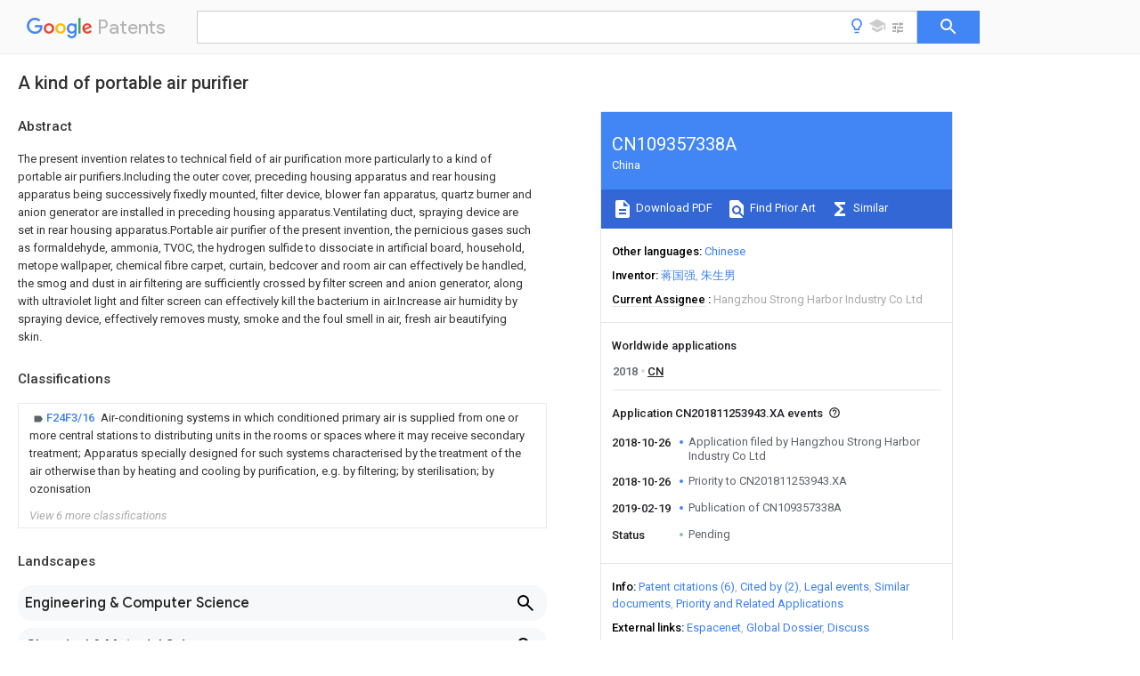

--- FILE ---
content_type: text/html
request_url: https://patents.google.com/patent/CN109357338A/en
body_size: 24780
content:
<!DOCTYPE html>
<html lang="en">
  <head>
    <title>CN109357338A - A kind of portable air purifier 
        - Google Patents</title>

    <meta name="viewport" content="width=device-width, initial-scale=1">
    <meta charset="UTF-8">
    <meta name="referrer" content="origin-when-crossorigin">
    <link rel="canonical" href="https://patents.google.com/patent/CN109357338A/en">
    <meta name="description" content="
     The present invention relates to technical field of air purification more particularly to a kind of portable air purifiers.Including the outer cover, preceding housing apparatus and rear housing apparatus being successively fixedly mounted, filter device, blower fan apparatus, quartz burner and anion generator are installed in preceding housing apparatus.Ventilating duct, spraying device are set in rear housing apparatus.Portable air purifier of the present invention, the pernicious gases such as formaldehyde, ammonia, TVOC, the hydrogen sulfide to dissociate in artificial board, household, metope wallpaper, chemical fibre carpet, curtain, bedcover and room air can effectively be handled, the smog and dust in air filtering are sufficiently crossed by filter screen and anion generator, along with ultraviolet light and filter screen can effectively kill the bacterium in air.Increase air humidity by spraying device, effectively removes musty, smoke and the foul smell in air, fresh air beautifying skin. 
     
   
   ">
    <meta name="DC.type" content="patent">
    <meta name="DC.title" content="A kind of portable air purifier 
       ">
    <meta name="DC.date" content="2018-10-26" scheme="dateSubmitted">
    <meta name="DC.description" content="
     The present invention relates to technical field of air purification more particularly to a kind of portable air purifiers.Including the outer cover, preceding housing apparatus and rear housing apparatus being successively fixedly mounted, filter device, blower fan apparatus, quartz burner and anion generator are installed in preceding housing apparatus.Ventilating duct, spraying device are set in rear housing apparatus.Portable air purifier of the present invention, the pernicious gases such as formaldehyde, ammonia, TVOC, the hydrogen sulfide to dissociate in artificial board, household, metope wallpaper, chemical fibre carpet, curtain, bedcover and room air can effectively be handled, the smog and dust in air filtering are sufficiently crossed by filter screen and anion generator, along with ultraviolet light and filter screen can effectively kill the bacterium in air.Increase air humidity by spraying device, effectively removes musty, smoke and the foul smell in air, fresh air beautifying skin. 
     
   
   ">
    <meta name="citation_patent_application_number" content="CN:201811253943.XA">
    <meta name="citation_pdf_url" content="https://patentimages.storage.googleapis.com/2b/38/4f/7d0e69e9871371/CN109357338A.pdf">
    <meta name="citation_patent_publication_number" content="CN:109357338:A">
    <meta name="DC.date" content="2019-02-19">
    <meta name="DC.contributor" content="蒋国强" scheme="inventor">
    <meta name="DC.contributor" content="朱生男" scheme="inventor">
    <meta name="DC.contributor" content="Hangzhou Strong Harbor Industry Co Ltd" scheme="assignee">
    <meta name="DC.relation" content="KR:20110084618:A" scheme="references">
    <meta name="DC.relation" content="CN:203757869:U" scheme="references">
    <meta name="DC.relation" content="CN:204648504:U" scheme="references">
    <meta name="DC.relation" content="CN:205619458:U" scheme="references">
    <meta name="DC.relation" content="CN:206300289:U" scheme="references">
    <meta name="DC.relation" content="CN:209181150:U" scheme="references">
    <link rel="stylesheet" href="https://fonts.googleapis.com/css?family=Roboto:400,400italic,500,500italic,700">
    <link rel="stylesheet" href="https://fonts.googleapis.com/css?family=Product+Sans">
    <link rel="stylesheet" href="https://fonts.googleapis.com/css2?family=Google+Sans:wght@400;500;700">

    <style>
      
      #gb { top: 15px; left: auto; right: 0; width: auto; min-width: 135px !important; }   
      body { transition: none; }
    </style>
    <script></script>

    <script>
      window.version = 'patent-search.search_20250707_RC00';

      function sendFeedback() {
        userfeedback.api.startFeedback({
          'productId': '713680',
          'bucket': 'patent-search-web',
          'productVersion': window.version,
        });
      }

      window.experiments = {};
      window.experiments.patentCountries = "ae,ag,al,am,ao,ap,ar,at,au,aw,az,ba,bb,bd,be,bf,bg,bh,bj,bn,bo,br,bw,bx,by,bz,ca,cf,cg,ch,ci,cl,cm,cn,co,cr,cs,cu,cy,cz,dd,de,dj,dk,dm,do,dz,ea,ec,ee,eg,em,ep,es,fi,fr,ga,gb,gc,gd,ge,gh,gm,gn,gq,gr,gt,gw,hk,hn,hr,hu,ib,id,ie,il,in,ir,is,it,jo,jp,ke,kg,kh,km,kn,kp,kr,kw,kz,la,lc,li,lk,lr,ls,lt,lu,lv,ly,ma,mc,md,me,mg,mk,ml,mn,mo,mr,mt,mw,mx,my,mz,na,ne,ng,ni,nl,no,nz,oa,om,pa,pe,pg,ph,pl,pt,py,qa,ro,rs,ru,rw,sa,sc,sd,se,sg,si,sk,sl,sm,sn,st,su,sv,sy,sz,td,tg,th,tj,tm,tn,tr,tt,tw,tz,ua,ug,us,uy,uz,vc,ve,vn,wo,yu,za,zm,zw";
      
      
      window.experiments.keywordWizard = true;
      
      
      
      window.experiments.definitions = true;
      window.experiments.plogs = true;

      window.Polymer = {
        dom: 'shady',
        lazyRegister: true,
      };
    </script>

    <script src="//www.gstatic.com/patent-search/frontend/patent-search.search_20250707_RC00/scs/compiled_dir/webcomponentsjs/webcomponents-lite.min.js"></script>
    <link rel="import" href="//www.gstatic.com/patent-search/frontend/patent-search.search_20250707_RC00/scs/compiled_dir/search-app-vulcanized.html">
  </head>
  <body unresolved>
    
    
    <script></script>
    <script src="//www.gstatic.com/patent-search/frontend/patent-search.search_20250707_RC00/scs/compiled_dir/search-app-vulcanized.js"></script>
    <search-app>
      
      

      <article class="result" itemscope itemtype="http://schema.org/ScholarlyArticle">
  <h1 itemprop="pageTitle">CN109357338A - A kind of portable air purifier 
        - Google Patents</h1>
  <span itemprop="title">A kind of portable air purifier 
       </span>

  <meta itemprop="type" content="patent">
  <a href="https://patentimages.storage.googleapis.com/2b/38/4f/7d0e69e9871371/CN109357338A.pdf" itemprop="pdfLink">Download PDF</a>
  <h2>Info</h2>

  <dl>
    <dt>Publication number</dt>
    <dd itemprop="publicationNumber">CN109357338A</dd>
    <meta itemprop="numberWithoutCodes" content="109357338">
    <meta itemprop="kindCode" content="A">
    <meta itemprop="publicationDescription" content="Unexaminded application">
    <span>CN109357338A</span>
    <span>CN201811253943.XA</span>
    <span>CN201811253943A</span>
    <span>CN109357338A</span>
    <span>CN 109357338 A</span>
    <span>CN109357338 A</span>
    <span>CN 109357338A</span>
    <span>  </span>
    <span> </span>
    <span> </span>
    <span>CN 201811253943 A</span>
    <span>CN201811253943 A</span>
    <span>CN 201811253943A</span>
    <span>CN 109357338 A</span>
    <span>CN109357338 A</span>
    <span>CN 109357338A</span>

    <dt>Authority</dt>
    <dd itemprop="countryCode">CN</dd>
    <dd itemprop="countryName">China</dd>

    <dt>Prior art keywords</dt>
    <dd itemprop="priorArtKeywords" repeat>housing apparatus</dd>
    <dd itemprop="priorArtKeywords" repeat>air</dd>
    <dd itemprop="priorArtKeywords" repeat>motor</dd>
    <dd itemprop="priorArtKeywords" repeat>hole</dd>
    <dd itemprop="priorArtKeywords" repeat>screen</dd>

    <dt>Prior art date</dt>
    <dd><time itemprop="priorArtDate" datetime="2018-10-26">2018-10-26</time></dd>

    <dt>Legal status (The legal status is an assumption and is not a legal conclusion. Google has not performed a legal analysis and makes no representation as to the accuracy of the status listed.)</dt>
    <dd itemprop="legalStatusIfi" itemscope>
      <span itemprop="status">Pending</span>
    </dd>
  </dl>

  <dt>Application number</dt>
  <dd itemprop="applicationNumber">CN201811253943.XA</dd>

  <dt>Other languages</dt>
  <dd itemprop="otherLanguages" itemscope repeat>
    <a href="/patent/CN109357338A/zh">
      <span itemprop="name">Chinese</span> (<span itemprop="code">zh</span>)
    </a>
  </dd>

  

  <dt>Inventor</dt>
  <dd itemprop="inventor" repeat>蒋国强</dd>
  <dd itemprop="inventor" repeat>朱生男</dd>

  <dt>Current Assignee (The listed assignees may be inaccurate. Google has not performed a legal analysis and makes no representation or warranty as to the accuracy of the list.)</dt>
  <dd itemprop="assigneeCurrent" repeat>
    Hangzhou Strong Harbor Industry Co Ltd
  </dd>

  <dt>Original Assignee</dt>
  <dd itemprop="assigneeOriginal" repeat>Hangzhou Strong Harbor Industry Co Ltd</dd>

  <dt>Priority date (The priority date is an assumption and is not a legal conclusion. Google has not performed a legal analysis and makes no representation as to the accuracy of the date listed.)</dt>
  <dd><time itemprop="priorityDate" datetime="2018-10-26">2018-10-26</time></dd>

  <dt>Filing date</dt>
  <dd><time itemprop="filingDate" datetime="2018-10-26">2018-10-26</time></dd>

  <dt>Publication date</dt>
  <dd><time itemprop="publicationDate" datetime="2019-02-19">2019-02-19</time></dd>

  
  <dd itemprop="events" itemscope repeat>
    <time itemprop="date" datetime="2018-10-26">2018-10-26</time>
    <span itemprop="title">Application filed by Hangzhou Strong Harbor Industry Co Ltd</span>
    <span itemprop="type">filed</span>
    <span itemprop="critical" content="true" bool>Critical</span>
    
    
    
    <span itemprop="assigneeSearch">Hangzhou Strong Harbor Industry Co Ltd</span>
  </dd>
  <dd itemprop="events" itemscope repeat>
    <time itemprop="date" datetime="2018-10-26">2018-10-26</time>
    <span itemprop="title">Priority to CN201811253943.XA</span>
    <span itemprop="type">priority</span>
    <span itemprop="critical" content="true" bool>Critical</span>
    
    
    <span itemprop="documentId">patent/CN109357338A/en</span>
    
  </dd>
  <dd itemprop="events" itemscope repeat>
    <time itemprop="date" datetime="2019-02-19">2019-02-19</time>
    <span itemprop="title">Publication of CN109357338A</span>
    <span itemprop="type">publication</span>
    <span itemprop="critical" content="true" bool>Critical</span>
    
    
    <span itemprop="documentId">patent/CN109357338A/en</span>
    
  </dd>
  <dd itemprop="events" itemscope repeat>
    <time itemprop="date">Status</time>
    <span itemprop="title">Pending</span>
    <span itemprop="type">legal-status</span>
    <span itemprop="critical" content="true" bool>Critical</span>
    <span itemprop="current" content="true" bool>Current</span>
    
    
    
  </dd>

  <h2>Links</h2>
  <ul>
    

    <li itemprop="links" itemscope repeat>
        <meta itemprop="id" content="espacenetLink">
        <a href="https://worldwide.espacenet.com/publicationDetails/biblio?CC=CN&amp;NR=109357338A&amp;KC=A&amp;FT=D" itemprop="url" target="_blank"><span itemprop="text">Espacenet</span></a>
      </li>
      

    

    <li itemprop="links" itemscope repeat>
      <meta itemprop="id" content="globalDossierLink">
      <a href="https://globaldossier.uspto.gov/result/application/CN/201811253943/1" itemprop="url" target="_blank"><span itemprop="text">Global Dossier</span></a>
    </li>

    

      

      

      
      <li itemprop="links" itemscope repeat>
        <meta itemprop="id" content="stackexchangeLink">
        <a href="https://patents.stackexchange.com/questions/tagged/CN109357338A" itemprop="url"><span itemprop="text">Discuss</span></a>
      </li>
  </ul>

  <ul itemprop="concept" itemscope>
    <li itemprop="match" itemscope repeat>
      <span itemprop="id">150000001450</span>
      <span itemprop="name">anions</span>
      <span itemprop="domain">Chemical class</span>
      <span itemprop="svg_large"></span>
      <span itemprop="svg_small"></span>
      <span itemprop="smiles"></span>
      <span itemprop="inchi_key"></span>
      <span itemprop="similarity">0.000</span>
      <span itemprop="sections" repeat>claims</span>
      <span itemprop="sections" repeat>abstract</span>
      <span itemprop="sections" repeat>description</span>
      <span itemprop="count">10</span>
    </li>
    <li itemprop="match" itemscope repeat>
      <span itemprop="id">XLYOFNOQVPJJNP-UHFFFAOYSA-N</span>
      <span itemprop="name">water</span>
      <span itemprop="domain">Substances</span>
      <span itemprop="svg_large"></span>
      <span itemprop="svg_small"></span>
      <span itemprop="smiles">O</span>
      <span itemprop="inchi_key">XLYOFNOQVPJJNP-UHFFFAOYSA-N</span>
      <span itemprop="similarity">0.000</span>
      <span itemprop="sections" repeat>claims</span>
      <span itemprop="sections" repeat>description</span>
      <span itemprop="count">46</span>
    </li>
    <li itemprop="match" itemscope repeat>
      <span itemprop="id">OKTJSMMVPCPJKN-UHFFFAOYSA-N</span>
      <span itemprop="name">Carbon</span>
      <span itemprop="domain">Chemical compound</span>
      <span itemprop="svg_large"></span>
      <span itemprop="svg_small"></span>
      <span itemprop="smiles">[C]</span>
      <span itemprop="inchi_key">OKTJSMMVPCPJKN-UHFFFAOYSA-N</span>
      <span itemprop="similarity">0.000</span>
      <span itemprop="sections" repeat>claims</span>
      <span itemprop="sections" repeat>description</span>
      <span itemprop="count">18</span>
    </li>
    <li itemprop="match" itemscope repeat>
      <span itemprop="id">230000000844</span>
      <span itemprop="name">anti-bacterial effect</span>
      <span itemprop="domain">Effects</span>
      <span itemprop="svg_large"></span>
      <span itemprop="svg_small"></span>
      <span itemprop="smiles"></span>
      <span itemprop="inchi_key"></span>
      <span itemprop="similarity">0.000</span>
      <span itemprop="sections" repeat>claims</span>
      <span itemprop="sections" repeat>description</span>
      <span itemprop="count">18</span>
    </li>
    <li itemprop="match" itemscope repeat>
      <span itemprop="id">229920000742</span>
      <span itemprop="name">Cotton</span>
      <span itemprop="domain">Polymers</span>
      <span itemprop="svg_large"></span>
      <span itemprop="svg_small"></span>
      <span itemprop="smiles"></span>
      <span itemprop="inchi_key"></span>
      <span itemprop="similarity">0.000</span>
      <span itemprop="sections" repeat>claims</span>
      <span itemprop="sections" repeat>description</span>
      <span itemprop="count">16</span>
    </li>
    <li itemprop="match" itemscope repeat>
      <span itemprop="id">XEEYBQQBJWHFJM-UHFFFAOYSA-N</span>
      <span itemprop="name">Iron</span>
      <span itemprop="domain">Chemical compound</span>
      <span itemprop="svg_large"></span>
      <span itemprop="svg_small"></span>
      <span itemprop="smiles">[Fe]</span>
      <span itemprop="inchi_key">XEEYBQQBJWHFJM-UHFFFAOYSA-N</span>
      <span itemprop="similarity">0.000</span>
      <span itemprop="sections" repeat>claims</span>
      <span itemprop="sections" repeat>description</span>
      <span itemprop="count">15</span>
    </li>
    <li itemprop="match" itemscope repeat>
      <span itemprop="id">230000001413</span>
      <span itemprop="name">cellular effect</span>
      <span itemprop="domain">Effects</span>
      <span itemprop="svg_large"></span>
      <span itemprop="svg_small"></span>
      <span itemprop="smiles"></span>
      <span itemprop="inchi_key"></span>
      <span itemprop="similarity">0.000</span>
      <span itemprop="sections" repeat>claims</span>
      <span itemprop="sections" repeat>description</span>
      <span itemprop="count">8</span>
    </li>
    <li itemprop="match" itemscope repeat>
      <span itemprop="id">229910052742</span>
      <span itemprop="name">iron</span>
      <span itemprop="domain">Inorganic materials</span>
      <span itemprop="svg_large"></span>
      <span itemprop="svg_small"></span>
      <span itemprop="smiles"></span>
      <span itemprop="inchi_key"></span>
      <span itemprop="similarity">0.000</span>
      <span itemprop="sections" repeat>claims</span>
      <span itemprop="sections" repeat>description</span>
      <span itemprop="count">8</span>
    </li>
    <li itemprop="match" itemscope repeat>
      <span itemprop="id">238000005086</span>
      <span itemprop="name">pumping</span>
      <span itemprop="domain">Methods</span>
      <span itemprop="svg_large"></span>
      <span itemprop="svg_small"></span>
      <span itemprop="smiles"></span>
      <span itemprop="inchi_key"></span>
      <span itemprop="similarity">0.000</span>
      <span itemprop="sections" repeat>claims</span>
      <span itemprop="sections" repeat>description</span>
      <span itemprop="count">7</span>
    </li>
    <li itemprop="match" itemscope repeat>
      <span itemprop="id">230000000694</span>
      <span itemprop="name">effects</span>
      <span itemprop="domain">Effects</span>
      <span itemprop="svg_large"></span>
      <span itemprop="svg_small"></span>
      <span itemprop="smiles"></span>
      <span itemprop="inchi_key"></span>
      <span itemprop="similarity">0.000</span>
      <span itemprop="sections" repeat>claims</span>
      <span itemprop="sections" repeat>description</span>
      <span itemprop="count">6</span>
    </li>
    <li itemprop="match" itemscope repeat>
      <span itemprop="id">238000009434</span>
      <span itemprop="name">installation</span>
      <span itemprop="domain">Methods</span>
      <span itemprop="svg_large"></span>
      <span itemprop="svg_small"></span>
      <span itemprop="smiles"></span>
      <span itemprop="inchi_key"></span>
      <span itemprop="similarity">0.000</span>
      <span itemprop="sections" repeat>claims</span>
      <span itemprop="sections" repeat>description</span>
      <span itemprop="count">5</span>
    </li>
    <li itemprop="match" itemscope repeat>
      <span itemprop="id">235000019504</span>
      <span itemprop="name">cigarettes</span>
      <span itemprop="domain">Nutrition</span>
      <span itemprop="svg_large"></span>
      <span itemprop="svg_small"></span>
      <span itemprop="smiles"></span>
      <span itemprop="inchi_key"></span>
      <span itemprop="similarity">0.000</span>
      <span itemprop="sections" repeat>claims</span>
      <span itemprop="sections" repeat>description</span>
      <span itemprop="count">3</span>
    </li>
    <li itemprop="match" itemscope repeat>
      <span itemprop="id">239000003595</span>
      <span itemprop="name">mist</span>
      <span itemprop="domain">Substances</span>
      <span itemprop="svg_large"></span>
      <span itemprop="svg_small"></span>
      <span itemprop="smiles"></span>
      <span itemprop="inchi_key"></span>
      <span itemprop="similarity">0.000</span>
      <span itemprop="sections" repeat>claims</span>
      <span itemprop="sections" repeat>description</span>
      <span itemprop="count">3</span>
    </li>
    <li itemprop="match" itemscope repeat>
      <span itemprop="id">241000237858</span>
      <span itemprop="name">Gastropoda</span>
      <span itemprop="domain">Species</span>
      <span itemprop="svg_large"></span>
      <span itemprop="svg_small"></span>
      <span itemprop="smiles"></span>
      <span itemprop="inchi_key"></span>
      <span itemprop="similarity">0.000</span>
      <span itemprop="sections" repeat>claims</span>
      <span itemprop="sections" repeat>description</span>
      <span itemprop="count">2</span>
    </li>
    <li itemprop="match" itemscope repeat>
      <span itemprop="id">239000003610</span>
      <span itemprop="name">charcoal</span>
      <span itemprop="domain">Substances</span>
      <span itemprop="svg_large"></span>
      <span itemprop="svg_small"></span>
      <span itemprop="smiles"></span>
      <span itemprop="inchi_key"></span>
      <span itemprop="similarity">0.000</span>
      <span itemprop="sections" repeat>claims</span>
      <span itemprop="sections" repeat>description</span>
      <span itemprop="count">2</span>
    </li>
    <li itemprop="match" itemscope repeat>
      <span itemprop="id">239000007787</span>
      <span itemprop="name">solid</span>
      <span itemprop="domain">Substances</span>
      <span itemprop="svg_large"></span>
      <span itemprop="svg_small"></span>
      <span itemprop="smiles"></span>
      <span itemprop="inchi_key"></span>
      <span itemprop="similarity">0.000</span>
      <span itemprop="sections" repeat>claims</span>
      <span itemprop="sections" repeat>description</span>
      <span itemprop="count">2</span>
    </li>
    <li itemprop="match" itemscope repeat>
      <span itemprop="id">210000003205</span>
      <span itemprop="name">muscle</span>
      <span itemprop="domain">Anatomy</span>
      <span itemprop="svg_large"></span>
      <span itemprop="svg_small"></span>
      <span itemprop="smiles"></span>
      <span itemprop="inchi_key"></span>
      <span itemprop="similarity">0.000</span>
      <span itemprop="sections" repeat>claims</span>
      <span itemprop="count">1</span>
    </li>
    <li itemprop="match" itemscope repeat>
      <span itemprop="id">241000894006</span>
      <span itemprop="name">Bacteria</span>
      <span itemprop="domain">Species</span>
      <span itemprop="svg_large"></span>
      <span itemprop="svg_small"></span>
      <span itemprop="smiles"></span>
      <span itemprop="inchi_key"></span>
      <span itemprop="similarity">0.000</span>
      <span itemprop="sections" repeat>abstract</span>
      <span itemprop="sections" repeat>description</span>
      <span itemprop="count">12</span>
    </li>
    <li itemprop="match" itemscope repeat>
      <span itemprop="id">QGZKDVFQNNGYKY-UHFFFAOYSA-N</span>
      <span itemprop="name">Ammonia</span>
      <span itemprop="domain">Chemical compound</span>
      <span itemprop="svg_large"></span>
      <span itemprop="svg_small"></span>
      <span itemprop="smiles">N</span>
      <span itemprop="inchi_key">QGZKDVFQNNGYKY-UHFFFAOYSA-N</span>
      <span itemprop="similarity">0.000</span>
      <span itemprop="sections" repeat>abstract</span>
      <span itemprop="sections" repeat>description</span>
      <span itemprop="count">8</span>
    </li>
    <li itemprop="match" itemscope repeat>
      <span itemprop="id">239000000428</span>
      <span itemprop="name">dust</span>
      <span itemprop="domain">Substances</span>
      <span itemprop="svg_large"></span>
      <span itemprop="svg_small"></span>
      <span itemprop="smiles"></span>
      <span itemprop="inchi_key"></span>
      <span itemprop="similarity">0.000</span>
      <span itemprop="sections" repeat>abstract</span>
      <span itemprop="sections" repeat>description</span>
      <span itemprop="count">8</span>
    </li>
    <li itemprop="match" itemscope repeat>
      <span itemprop="id">239000007789</span>
      <span itemprop="name">gas</span>
      <span itemprop="domain">Substances</span>
      <span itemprop="svg_large"></span>
      <span itemprop="svg_small"></span>
      <span itemprop="smiles"></span>
      <span itemprop="inchi_key"></span>
      <span itemprop="similarity">0.000</span>
      <span itemprop="sections" repeat>abstract</span>
      <span itemprop="sections" repeat>description</span>
      <span itemprop="count">7</span>
    </li>
    <li itemprop="match" itemscope repeat>
      <span itemprop="id">239000000835</span>
      <span itemprop="name">fiber</span>
      <span itemprop="domain">Substances</span>
      <span itemprop="svg_large"></span>
      <span itemprop="svg_small"></span>
      <span itemprop="smiles"></span>
      <span itemprop="inchi_key"></span>
      <span itemprop="similarity">0.000</span>
      <span itemprop="sections" repeat>abstract</span>
      <span itemprop="sections" repeat>description</span>
      <span itemprop="count">6</span>
    </li>
    <li itemprop="match" itemscope repeat>
      <span itemprop="id">238000001914</span>
      <span itemprop="name">filtration</span>
      <span itemprop="domain">Methods</span>
      <span itemprop="svg_large"></span>
      <span itemprop="svg_small"></span>
      <span itemprop="smiles"></span>
      <span itemprop="inchi_key"></span>
      <span itemprop="similarity">0.000</span>
      <span itemprop="sections" repeat>abstract</span>
      <span itemprop="sections" repeat>description</span>
      <span itemprop="count">5</span>
    </li>
    <li itemprop="match" itemscope repeat>
      <span itemprop="id">230000000505</span>
      <span itemprop="name">pernicious effect</span>
      <span itemprop="domain">Effects</span>
      <span itemprop="svg_large"></span>
      <span itemprop="svg_small"></span>
      <span itemprop="smiles"></span>
      <span itemprop="inchi_key"></span>
      <span itemprop="similarity">0.000</span>
      <span itemprop="sections" repeat>abstract</span>
      <span itemprop="sections" repeat>description</span>
      <span itemprop="count">5</span>
    </li>
    <li itemprop="match" itemscope repeat>
      <span itemprop="id">229910021529</span>
      <span itemprop="name">ammonia</span>
      <span itemprop="domain">Inorganic materials</span>
      <span itemprop="svg_large"></span>
      <span itemprop="svg_small"></span>
      <span itemprop="smiles"></span>
      <span itemprop="inchi_key"></span>
      <span itemprop="similarity">0.000</span>
      <span itemprop="sections" repeat>abstract</span>
      <span itemprop="sections" repeat>description</span>
      <span itemprop="count">4</span>
    </li>
    <li itemprop="match" itemscope repeat>
      <span itemprop="id">WSFSSNUMVMOOMR-NJFSPNSNSA-N</span>
      <span itemprop="name">methanone</span>
      <span itemprop="domain">Chemical compound</span>
      <span itemprop="svg_large"></span>
      <span itemprop="svg_small"></span>
      <span itemprop="smiles">O=[14CH2]</span>
      <span itemprop="inchi_key">WSFSSNUMVMOOMR-NJFSPNSNSA-N</span>
      <span itemprop="similarity">0.000</span>
      <span itemprop="sections" repeat>abstract</span>
      <span itemprop="sections" repeat>description</span>
      <span itemprop="count">4</span>
    </li>
    <li itemprop="match" itemscope repeat>
      <span itemprop="id">238000005507</span>
      <span itemprop="name">spraying</span>
      <span itemprop="domain">Methods</span>
      <span itemprop="svg_large"></span>
      <span itemprop="svg_small"></span>
      <span itemprop="smiles"></span>
      <span itemprop="inchi_key"></span>
      <span itemprop="similarity">0.000</span>
      <span itemprop="sections" repeat>abstract</span>
      <span itemprop="sections" repeat>description</span>
      <span itemprop="count">4</span>
    </li>
    <li itemprop="match" itemscope repeat>
      <span itemprop="id">239000000126</span>
      <span itemprop="name">substance</span>
      <span itemprop="domain">Substances</span>
      <span itemprop="svg_large"></span>
      <span itemprop="svg_small"></span>
      <span itemprop="smiles"></span>
      <span itemprop="inchi_key"></span>
      <span itemprop="similarity">0.000</span>
      <span itemprop="sections" repeat>abstract</span>
      <span itemprop="sections" repeat>description</span>
      <span itemprop="count">4</span>
    </li>
    <li itemprop="match" itemscope repeat>
      <span itemprop="id">RWSOTUBLDIXVET-UHFFFAOYSA-N</span>
      <span itemprop="name">Dihydrogen sulfide</span>
      <span itemprop="domain">Chemical compound</span>
      <span itemprop="svg_large"></span>
      <span itemprop="svg_small"></span>
      <span itemprop="smiles">S</span>
      <span itemprop="inchi_key">RWSOTUBLDIXVET-UHFFFAOYSA-N</span>
      <span itemprop="similarity">0.000</span>
      <span itemprop="sections" repeat>abstract</span>
      <span itemprop="sections" repeat>description</span>
      <span itemprop="count">3</span>
    </li>
    <li itemprop="match" itemscope repeat>
      <span itemprop="id">229910000037</span>
      <span itemprop="name">hydrogen sulfide</span>
      <span itemprop="domain">Inorganic materials</span>
      <span itemprop="svg_large"></span>
      <span itemprop="svg_small"></span>
      <span itemprop="smiles"></span>
      <span itemprop="inchi_key"></span>
      <span itemprop="similarity">0.000</span>
      <span itemprop="sections" repeat>abstract</span>
      <span itemprop="sections" repeat>description</span>
      <span itemprop="count">3</span>
    </li>
    <li itemprop="match" itemscope repeat>
      <span itemprop="id">239000000779</span>
      <span itemprop="name">smoke</span>
      <span itemprop="domain">Substances</span>
      <span itemprop="svg_large"></span>
      <span itemprop="svg_small"></span>
      <span itemprop="smiles"></span>
      <span itemprop="inchi_key"></span>
      <span itemprop="similarity">0.000</span>
      <span itemprop="sections" repeat>abstract</span>
      <span itemprop="sections" repeat>description</span>
      <span itemprop="count">3</span>
    </li>
    <li itemprop="match" itemscope repeat>
      <span itemprop="id">238000004887</span>
      <span itemprop="name">air purification</span>
      <span itemprop="domain">Methods</span>
      <span itemprop="svg_large"></span>
      <span itemprop="svg_small"></span>
      <span itemprop="smiles"></span>
      <span itemprop="inchi_key"></span>
      <span itemprop="similarity">0.000</span>
      <span itemprop="sections" repeat>abstract</span>
      <span itemprop="sections" repeat>description</span>
      <span itemprop="count">2</span>
    </li>
    <li itemprop="match" itemscope repeat>
      <span itemprop="id">239000010453</span>
      <span itemprop="name">quartz</span>
      <span itemprop="domain">Substances</span>
      <span itemprop="svg_large"></span>
      <span itemprop="svg_small"></span>
      <span itemprop="smiles"></span>
      <span itemprop="inchi_key"></span>
      <span itemprop="similarity">0.000</span>
      <span itemprop="sections" repeat>abstract</span>
      <span itemprop="count">1</span>
    </li>
    <li itemprop="match" itemscope repeat>
      <span itemprop="id">VYPSYNLAJGMNEJ-UHFFFAOYSA-N</span>
      <span itemprop="name">silicon dioxide</span>
      <span itemprop="domain">Inorganic materials</span>
      <span itemprop="svg_large"></span>
      <span itemprop="svg_small"></span>
      <span itemprop="smiles">O=[Si]=O</span>
      <span itemprop="inchi_key">VYPSYNLAJGMNEJ-UHFFFAOYSA-N</span>
      <span itemprop="similarity">0.000</span>
      <span itemprop="sections" repeat>abstract</span>
      <span itemprop="count">1</span>
    </li>
    <li itemprop="match" itemscope repeat>
      <span itemprop="id">UHOVQNZJYSORNB-UHFFFAOYSA-N</span>
      <span itemprop="name">Benzene</span>
      <span itemprop="domain">Chemical compound</span>
      <span itemprop="svg_large"></span>
      <span itemprop="svg_small"></span>
      <span itemprop="smiles">C1=CC=CC=C1</span>
      <span itemprop="inchi_key">UHOVQNZJYSORNB-UHFFFAOYSA-N</span>
      <span itemprop="similarity">0.000</span>
      <span itemprop="sections" repeat>description</span>
      <span itemprop="count">6</span>
    </li>
    <li itemprop="match" itemscope repeat>
      <span itemprop="id">241000700605</span>
      <span itemprop="name">Viruses</span>
      <span itemprop="domain">Species</span>
      <span itemprop="svg_large"></span>
      <span itemprop="svg_small"></span>
      <span itemprop="smiles"></span>
      <span itemprop="inchi_key"></span>
      <span itemprop="similarity">0.000</span>
      <span itemprop="sections" repeat>description</span>
      <span itemprop="count">4</span>
    </li>
    <li itemprop="match" itemscope repeat>
      <span itemprop="id">YXFVVABEGXRONW-UHFFFAOYSA-N</span>
      <span itemprop="name">Toluene</span>
      <span itemprop="domain">Chemical compound</span>
      <span itemprop="svg_large"></span>
      <span itemprop="svg_small"></span>
      <span itemprop="smiles">CC1=CC=CC=C1</span>
      <span itemprop="inchi_key">YXFVVABEGXRONW-UHFFFAOYSA-N</span>
      <span itemprop="similarity">0.000</span>
      <span itemprop="sections" repeat>description</span>
      <span itemprop="count">3</span>
    </li>
    <li itemprop="match" itemscope repeat>
      <span itemprop="id">239000003245</span>
      <span itemprop="name">coal</span>
      <span itemprop="domain">Substances</span>
      <span itemprop="svg_large"></span>
      <span itemprop="svg_small"></span>
      <span itemprop="smiles"></span>
      <span itemprop="inchi_key"></span>
      <span itemprop="similarity">0.000</span>
      <span itemprop="sections" repeat>description</span>
      <span itemprop="count">3</span>
    </li>
    <li itemprop="match" itemscope repeat>
      <span itemprop="id">238000004519</span>
      <span itemprop="name">manufacturing process</span>
      <span itemprop="domain">Methods</span>
      <span itemprop="svg_large"></span>
      <span itemprop="svg_small"></span>
      <span itemprop="smiles"></span>
      <span itemprop="inchi_key"></span>
      <span itemprop="similarity">0.000</span>
      <span itemprop="sections" repeat>description</span>
      <span itemprop="count">3</span>
    </li>
    <li itemprop="match" itemscope repeat>
      <span itemprop="id">239000000463</span>
      <span itemprop="name">material</span>
      <span itemprop="domain">Substances</span>
      <span itemprop="svg_large"></span>
      <span itemprop="svg_small"></span>
      <span itemprop="smiles"></span>
      <span itemprop="inchi_key"></span>
      <span itemprop="similarity">0.000</span>
      <span itemprop="sections" repeat>description</span>
      <span itemprop="count">3</span>
    </li>
    <li itemprop="match" itemscope repeat>
      <span itemprop="id">230000008859</span>
      <span itemprop="name">change</span>
      <span itemprop="domain">Effects</span>
      <span itemprop="svg_large"></span>
      <span itemprop="svg_small"></span>
      <span itemprop="smiles"></span>
      <span itemprop="inchi_key"></span>
      <span itemprop="similarity">0.000</span>
      <span itemprop="sections" repeat>description</span>
      <span itemprop="count">2</span>
    </li>
    <li itemprop="match" itemscope repeat>
      <span itemprop="id">238000004140</span>
      <span itemprop="name">cleaning</span>
      <span itemprop="domain">Methods</span>
      <span itemprop="svg_large"></span>
      <span itemprop="svg_small"></span>
      <span itemprop="smiles"></span>
      <span itemprop="inchi_key"></span>
      <span itemprop="similarity">0.000</span>
      <span itemprop="sections" repeat>description</span>
      <span itemprop="count">2</span>
    </li>
    <li itemprop="match" itemscope repeat>
      <span itemprop="id">239000011248</span>
      <span itemprop="name">coating agent</span>
      <span itemprop="domain">Substances</span>
      <span itemprop="svg_large"></span>
      <span itemprop="svg_small"></span>
      <span itemprop="smiles"></span>
      <span itemprop="inchi_key"></span>
      <span itemprop="similarity">0.000</span>
      <span itemprop="sections" repeat>description</span>
      <span itemprop="count">2</span>
    </li>
    <li itemprop="match" itemscope repeat>
      <span itemprop="id">238000000576</span>
      <span itemprop="name">coating method</span>
      <span itemprop="domain">Methods</span>
      <span itemprop="svg_large"></span>
      <span itemprop="svg_small"></span>
      <span itemprop="smiles"></span>
      <span itemprop="inchi_key"></span>
      <span itemprop="similarity">0.000</span>
      <span itemprop="sections" repeat>description</span>
      <span itemprop="count">2</span>
    </li>
    <li itemprop="match" itemscope repeat>
      <span itemprop="id">230000005611</span>
      <span itemprop="name">electricity</span>
      <span itemprop="domain">Effects</span>
      <span itemprop="svg_large"></span>
      <span itemprop="svg_small"></span>
      <span itemprop="smiles"></span>
      <span itemprop="inchi_key"></span>
      <span itemprop="similarity">0.000</span>
      <span itemprop="sections" repeat>description</span>
      <span itemprop="count">2</span>
    </li>
    <li itemprop="match" itemscope repeat>
      <span itemprop="id">230000036541</span>
      <span itemprop="name">health</span>
      <span itemprop="domain">Effects</span>
      <span itemprop="svg_large"></span>
      <span itemprop="svg_small"></span>
      <span itemprop="smiles"></span>
      <span itemprop="inchi_key"></span>
      <span itemprop="similarity">0.000</span>
      <span itemprop="sections" repeat>description</span>
      <span itemprop="count">2</span>
    </li>
    <li itemprop="match" itemscope repeat>
      <span itemprop="id">230000004060</span>
      <span itemprop="name">metabolic process</span>
      <span itemprop="domain">Effects</span>
      <span itemprop="svg_large"></span>
      <span itemprop="svg_small"></span>
      <span itemprop="smiles"></span>
      <span itemprop="inchi_key"></span>
      <span itemprop="similarity">0.000</span>
      <span itemprop="sections" repeat>description</span>
      <span itemprop="count">2</span>
    </li>
    <li itemprop="match" itemscope repeat>
      <span itemprop="id">239000011148</span>
      <span itemprop="name">porous material</span>
      <span itemprop="domain">Substances</span>
      <span itemprop="svg_large"></span>
      <span itemprop="svg_small"></span>
      <span itemprop="smiles"></span>
      <span itemprop="inchi_key"></span>
      <span itemprop="similarity">0.000</span>
      <span itemprop="sections" repeat>description</span>
      <span itemprop="count">2</span>
    </li>
    <li itemprop="match" itemscope repeat>
      <span itemprop="id">238000001179</span>
      <span itemprop="name">sorption measurement</span>
      <span itemprop="domain">Methods</span>
      <span itemprop="svg_large"></span>
      <span itemprop="svg_small"></span>
      <span itemprop="smiles"></span>
      <span itemprop="inchi_key"></span>
      <span itemprop="similarity">0.000</span>
      <span itemprop="sections" repeat>description</span>
      <span itemprop="count">2</span>
    </li>
    <li itemprop="match" itemscope repeat>
      <span itemprop="id">238000004659</span>
      <span itemprop="name">sterilization and disinfection</span>
      <span itemprop="domain">Methods</span>
      <span itemprop="svg_large"></span>
      <span itemprop="svg_small"></span>
      <span itemprop="smiles"></span>
      <span itemprop="inchi_key"></span>
      <span itemprop="similarity">0.000</span>
      <span itemprop="sections" repeat>description</span>
      <span itemprop="count">2</span>
    </li>
    <li itemprop="match" itemscope repeat>
      <span itemprop="id">229910000831</span>
      <span itemprop="name">Steel</span>
      <span itemprop="domain">Inorganic materials</span>
      <span itemprop="svg_large"></span>
      <span itemprop="svg_small"></span>
      <span itemprop="smiles"></span>
      <span itemprop="inchi_key"></span>
      <span itemprop="similarity">0.000</span>
      <span itemprop="sections" repeat>description</span>
      <span itemprop="count">1</span>
    </li>
    <li itemprop="match" itemscope repeat>
      <span itemprop="id">239000003463</span>
      <span itemprop="name">adsorbent</span>
      <span itemprop="domain">Substances</span>
      <span itemprop="svg_large"></span>
      <span itemprop="svg_small"></span>
      <span itemprop="smiles"></span>
      <span itemprop="inchi_key"></span>
      <span itemprop="similarity">0.000</span>
      <span itemprop="sections" repeat>description</span>
      <span itemprop="count">1</span>
    </li>
    <li itemprop="match" itemscope repeat>
      <span itemprop="id">230000002776</span>
      <span itemprop="name">aggregation</span>
      <span itemprop="domain">Effects</span>
      <span itemprop="svg_large"></span>
      <span itemprop="svg_small"></span>
      <span itemprop="smiles"></span>
      <span itemprop="inchi_key"></span>
      <span itemprop="similarity">0.000</span>
      <span itemprop="sections" repeat>description</span>
      <span itemprop="count">1</span>
    </li>
    <li itemprop="match" itemscope repeat>
      <span itemprop="id">238000004220</span>
      <span itemprop="name">aggregation</span>
      <span itemprop="domain">Methods</span>
      <span itemprop="svg_large"></span>
      <span itemprop="svg_small"></span>
      <span itemprop="smiles"></span>
      <span itemprop="inchi_key"></span>
      <span itemprop="similarity">0.000</span>
      <span itemprop="sections" repeat>description</span>
      <span itemprop="count">1</span>
    </li>
    <li itemprop="match" itemscope repeat>
      <span itemprop="id">239000003242</span>
      <span itemprop="name">anti bacterial agent</span>
      <span itemprop="domain">Substances</span>
      <span itemprop="svg_large"></span>
      <span itemprop="svg_small"></span>
      <span itemprop="smiles"></span>
      <span itemprop="inchi_key"></span>
      <span itemprop="similarity">0.000</span>
      <span itemprop="sections" repeat>description</span>
      <span itemprop="count">1</span>
    </li>
    <li itemprop="match" itemscope repeat>
      <span itemprop="id">206010064097</span>
      <span itemprop="name">avian influenza</span>
      <span itemprop="domain">Diseases</span>
      <span itemprop="svg_large"></span>
      <span itemprop="svg_small"></span>
      <span itemprop="smiles"></span>
      <span itemprop="inchi_key"></span>
      <span itemprop="similarity">0.000</span>
      <span itemprop="sections" repeat>description</span>
      <span itemprop="count">1</span>
    </li>
    <li itemprop="match" itemscope repeat>
      <span itemprop="id">230000001580</span>
      <span itemprop="name">bacterial effect</span>
      <span itemprop="domain">Effects</span>
      <span itemprop="svg_large"></span>
      <span itemprop="svg_small"></span>
      <span itemprop="smiles"></span>
      <span itemprop="inchi_key"></span>
      <span itemprop="similarity">0.000</span>
      <span itemprop="sections" repeat>description</span>
      <span itemprop="count">1</span>
    </li>
    <li itemprop="match" itemscope repeat>
      <span itemprop="id">230000009286</span>
      <span itemprop="name">beneficial effect</span>
      <span itemprop="domain">Effects</span>
      <span itemprop="svg_large"></span>
      <span itemprop="svg_small"></span>
      <span itemprop="smiles"></span>
      <span itemprop="inchi_key"></span>
      <span itemprop="similarity">0.000</span>
      <span itemprop="sections" repeat>description</span>
      <span itemprop="count">1</span>
    </li>
    <li itemprop="match" itemscope repeat>
      <span itemprop="id">230000017531</span>
      <span itemprop="name">blood circulation</span>
      <span itemprop="domain">Effects</span>
      <span itemprop="svg_large"></span>
      <span itemprop="svg_small"></span>
      <span itemprop="smiles"></span>
      <span itemprop="inchi_key"></span>
      <span itemprop="similarity">0.000</span>
      <span itemprop="sections" repeat>description</span>
      <span itemprop="count">1</span>
    </li>
    <li itemprop="match" itemscope repeat>
      <span itemprop="id">239000003054</span>
      <span itemprop="name">catalyst</span>
      <span itemprop="domain">Substances</span>
      <span itemprop="svg_large"></span>
      <span itemprop="svg_small"></span>
      <span itemprop="smiles"></span>
      <span itemprop="inchi_key"></span>
      <span itemprop="similarity">0.000</span>
      <span itemprop="sections" repeat>description</span>
      <span itemprop="count">1</span>
    </li>
    <li itemprop="match" itemscope repeat>
      <span itemprop="id">230000003833</span>
      <span itemprop="name">cell viability</span>
      <span itemprop="domain">Effects</span>
      <span itemprop="svg_large"></span>
      <span itemprop="svg_small"></span>
      <span itemprop="smiles"></span>
      <span itemprop="inchi_key"></span>
      <span itemprop="similarity">0.000</span>
      <span itemprop="sections" repeat>description</span>
      <span itemprop="count">1</span>
    </li>
    <li itemprop="match" itemscope repeat>
      <span itemprop="id">239000003795</span>
      <span itemprop="name">chemical substances by application</span>
      <span itemprop="domain">Substances</span>
      <span itemprop="svg_large"></span>
      <span itemprop="svg_small"></span>
      <span itemprop="smiles"></span>
      <span itemprop="inchi_key"></span>
      <span itemprop="similarity">0.000</span>
      <span itemprop="sections" repeat>description</span>
      <span itemprop="count">1</span>
    </li>
    <li itemprop="match" itemscope repeat>
      <span itemprop="id">230000007547</span>
      <span itemprop="name">defect</span>
      <span itemprop="domain">Effects</span>
      <span itemprop="svg_large"></span>
      <span itemprop="svg_small"></span>
      <span itemprop="smiles"></span>
      <span itemprop="inchi_key"></span>
      <span itemprop="similarity">0.000</span>
      <span itemprop="sections" repeat>description</span>
      <span itemprop="count">1</span>
    </li>
    <li itemprop="match" itemscope repeat>
      <span itemprop="id">201000010099</span>
      <span itemprop="name">disease</span>
      <span itemprop="domain">Diseases</span>
      <span itemprop="svg_large"></span>
      <span itemprop="svg_small"></span>
      <span itemprop="smiles"></span>
      <span itemprop="inchi_key"></span>
      <span itemprop="similarity">0.000</span>
      <span itemprop="sections" repeat>description</span>
      <span itemprop="count">1</span>
    </li>
    <li itemprop="match" itemscope repeat>
      <span itemprop="id">208000037265</span>
      <span itemprop="name">diseases, disorders, signs and symptoms</span>
      <span itemprop="domain">Diseases</span>
      <span itemprop="svg_large"></span>
      <span itemprop="svg_small"></span>
      <span itemprop="smiles"></span>
      <span itemprop="inchi_key"></span>
      <span itemprop="similarity">0.000</span>
      <span itemprop="sections" repeat>description</span>
      <span itemprop="count">1</span>
    </li>
    <li itemprop="match" itemscope repeat>
      <span itemprop="id">235000013399</span>
      <span itemprop="name">edible fruits</span>
      <span itemprop="domain">Nutrition</span>
      <span itemprop="svg_large"></span>
      <span itemprop="svg_small"></span>
      <span itemprop="smiles"></span>
      <span itemprop="inchi_key"></span>
      <span itemprop="similarity">0.000</span>
      <span itemprop="sections" repeat>description</span>
      <span itemprop="count">1</span>
    </li>
    <li itemprop="match" itemscope repeat>
      <span itemprop="id">230000002070</span>
      <span itemprop="name">germicidal effect</span>
      <span itemprop="domain">Effects</span>
      <span itemprop="svg_large"></span>
      <span itemprop="svg_small"></span>
      <span itemprop="smiles"></span>
      <span itemprop="inchi_key"></span>
      <span itemprop="similarity">0.000</span>
      <span itemprop="sections" repeat>description</span>
      <span itemprop="count">1</span>
    </li>
    <li itemprop="match" itemscope repeat>
      <span itemprop="id">206010022000</span>
      <span itemprop="name">influenza</span>
      <span itemprop="domain">Diseases</span>
      <span itemprop="svg_large"></span>
      <span itemprop="svg_small"></span>
      <span itemprop="smiles"></span>
      <span itemprop="inchi_key"></span>
      <span itemprop="similarity">0.000</span>
      <span itemprop="sections" repeat>description</span>
      <span itemprop="count">1</span>
    </li>
    <li itemprop="match" itemscope repeat>
      <span itemprop="id">230000007774</span>
      <span itemprop="name">longterm</span>
      <span itemprop="domain">Effects</span>
      <span itemprop="svg_large"></span>
      <span itemprop="svg_small"></span>
      <span itemprop="smiles"></span>
      <span itemprop="inchi_key"></span>
      <span itemprop="similarity">0.000</span>
      <span itemprop="sections" repeat>description</span>
      <span itemprop="count">1</span>
    </li>
    <li itemprop="match" itemscope repeat>
      <span itemprop="id">239000011159</span>
      <span itemprop="name">matrix material</span>
      <span itemprop="domain">Substances</span>
      <span itemprop="svg_large"></span>
      <span itemprop="svg_small"></span>
      <span itemprop="smiles"></span>
      <span itemprop="inchi_key"></span>
      <span itemprop="similarity">0.000</span>
      <span itemprop="sections" repeat>description</span>
      <span itemprop="count">1</span>
    </li>
    <li itemprop="match" itemscope repeat>
      <span itemprop="id">238000000034</span>
      <span itemprop="name">method</span>
      <span itemprop="domain">Methods</span>
      <span itemprop="svg_large"></span>
      <span itemprop="svg_small"></span>
      <span itemprop="smiles"></span>
      <span itemprop="inchi_key"></span>
      <span itemprop="similarity">0.000</span>
      <span itemprop="sections" repeat>description</span>
      <span itemprop="count">1</span>
    </li>
    <li itemprop="match" itemscope repeat>
      <span itemprop="id">239000000203</span>
      <span itemprop="name">mixture</span>
      <span itemprop="domain">Substances</span>
      <span itemprop="svg_large"></span>
      <span itemprop="svg_small"></span>
      <span itemprop="smiles"></span>
      <span itemprop="inchi_key"></span>
      <span itemprop="similarity">0.000</span>
      <span itemprop="sections" repeat>description</span>
      <span itemprop="count">1</span>
    </li>
    <li itemprop="match" itemscope repeat>
      <span itemprop="id">230000004048</span>
      <span itemprop="name">modification</span>
      <span itemprop="domain">Effects</span>
      <span itemprop="svg_large"></span>
      <span itemprop="svg_small"></span>
      <span itemprop="smiles"></span>
      <span itemprop="inchi_key"></span>
      <span itemprop="similarity">0.000</span>
      <span itemprop="sections" repeat>description</span>
      <span itemprop="count">1</span>
    </li>
    <li itemprop="match" itemscope repeat>
      <span itemprop="id">238000012986</span>
      <span itemprop="name">modification</span>
      <span itemprop="domain">Methods</span>
      <span itemprop="svg_large"></span>
      <span itemprop="svg_small"></span>
      <span itemprop="smiles"></span>
      <span itemprop="inchi_key"></span>
      <span itemprop="similarity">0.000</span>
      <span itemprop="sections" repeat>description</span>
      <span itemprop="count">1</span>
    </li>
    <li itemprop="match" itemscope repeat>
      <span itemprop="id">210000005036</span>
      <span itemprop="name">nerve</span>
      <span itemprop="domain">Anatomy</span>
      <span itemprop="svg_large"></span>
      <span itemprop="svg_small"></span>
      <span itemprop="smiles"></span>
      <span itemprop="inchi_key"></span>
      <span itemprop="similarity">0.000</span>
      <span itemprop="sections" repeat>description</span>
      <span itemprop="count">1</span>
    </li>
    <li itemprop="match" itemscope repeat>
      <span itemprop="id">239000004745</span>
      <span itemprop="name">nonwoven fabric</span>
      <span itemprop="domain">Substances</span>
      <span itemprop="svg_large"></span>
      <span itemprop="svg_small"></span>
      <span itemprop="smiles"></span>
      <span itemprop="inchi_key"></span>
      <span itemprop="similarity">0.000</span>
      <span itemprop="sections" repeat>description</span>
      <span itemprop="count">1</span>
    </li>
    <li itemprop="match" itemscope repeat>
      <span itemprop="id">230000008520</span>
      <span itemprop="name">organization</span>
      <span itemprop="domain">Effects</span>
      <span itemprop="svg_large"></span>
      <span itemprop="svg_small"></span>
      <span itemprop="smiles"></span>
      <span itemprop="inchi_key"></span>
      <span itemprop="similarity">0.000</span>
      <span itemprop="sections" repeat>description</span>
      <span itemprop="count">1</span>
    </li>
    <li itemprop="match" itemscope repeat>
      <span itemprop="id">239000001301</span>
      <span itemprop="name">oxygen</span>
      <span itemprop="domain">Substances</span>
      <span itemprop="svg_large"></span>
      <span itemprop="svg_small"></span>
      <span itemprop="smiles"></span>
      <span itemprop="inchi_key"></span>
      <span itemprop="similarity">0.000</span>
      <span itemprop="sections" repeat>description</span>
      <span itemprop="count">1</span>
    </li>
    <li itemprop="match" itemscope repeat>
      <span itemprop="id">229910052760</span>
      <span itemprop="name">oxygen</span>
      <span itemprop="domain">Inorganic materials</span>
      <span itemprop="svg_large"></span>
      <span itemprop="svg_small"></span>
      <span itemprop="smiles"></span>
      <span itemprop="inchi_key"></span>
      <span itemprop="similarity">0.000</span>
      <span itemprop="sections" repeat>description</span>
      <span itemprop="count">1</span>
    </li>
    <li itemprop="match" itemscope repeat>
      <span itemprop="id">-1</span>
      <span itemprop="name">oxygen ion</span>
      <span itemprop="domain">Chemical class</span>
      <span itemprop="svg_large"></span>
      <span itemprop="svg_small"></span>
      <span itemprop="smiles"></span>
      <span itemprop="inchi_key"></span>
      <span itemprop="similarity">0.000</span>
      <span itemprop="sections" repeat>description</span>
      <span itemprop="count">1</span>
    </li>
    <li itemprop="match" itemscope repeat>
      <span itemprop="id">239000002245</span>
      <span itemprop="name">particle</span>
      <span itemprop="domain">Substances</span>
      <span itemprop="svg_large"></span>
      <span itemprop="svg_small"></span>
      <span itemprop="smiles"></span>
      <span itemprop="inchi_key"></span>
      <span itemprop="similarity">0.000</span>
      <span itemprop="sections" repeat>description</span>
      <span itemprop="count">1</span>
    </li>
    <li itemprop="match" itemscope repeat>
      <span itemprop="id">230000001902</span>
      <span itemprop="name">propagating effect</span>
      <span itemprop="domain">Effects</span>
      <span itemprop="svg_large"></span>
      <span itemprop="svg_small"></span>
      <span itemprop="smiles"></span>
      <span itemprop="inchi_key"></span>
      <span itemprop="similarity">0.000</span>
      <span itemprop="sections" repeat>description</span>
      <span itemprop="count">1</span>
    </li>
    <li itemprop="match" itemscope repeat>
      <span itemprop="id">230000001681</span>
      <span itemprop="name">protective effect</span>
      <span itemprop="domain">Effects</span>
      <span itemprop="svg_large"></span>
      <span itemprop="svg_small"></span>
      <span itemprop="smiles"></span>
      <span itemprop="inchi_key"></span>
      <span itemprop="similarity">0.000</span>
      <span itemprop="sections" repeat>description</span>
      <span itemprop="count">1</span>
    </li>
    <li itemprop="match" itemscope repeat>
      <span itemprop="id">238000000746</span>
      <span itemprop="name">purification</span>
      <span itemprop="domain">Methods</span>
      <span itemprop="svg_large"></span>
      <span itemprop="svg_small"></span>
      <span itemprop="smiles"></span>
      <span itemprop="inchi_key"></span>
      <span itemprop="similarity">0.000</span>
      <span itemprop="sections" repeat>description</span>
      <span itemprop="count">1</span>
    </li>
    <li itemprop="match" itemscope repeat>
      <span itemprop="id">230000029058</span>
      <span itemprop="name">respiratory gaseous exchange</span>
      <span itemprop="domain">Effects</span>
      <span itemprop="svg_large"></span>
      <span itemprop="svg_small"></span>
      <span itemprop="smiles"></span>
      <span itemprop="inchi_key"></span>
      <span itemprop="similarity">0.000</span>
      <span itemprop="sections" repeat>description</span>
      <span itemprop="count">1</span>
    </li>
    <li itemprop="match" itemscope repeat>
      <span itemprop="id">239000010959</span>
      <span itemprop="name">steel</span>
      <span itemprop="domain">Substances</span>
      <span itemprop="svg_large"></span>
      <span itemprop="svg_small"></span>
      <span itemprop="smiles"></span>
      <span itemprop="inchi_key"></span>
      <span itemprop="similarity">0.000</span>
      <span itemprop="sections" repeat>description</span>
      <span itemprop="count">1</span>
    </li>
    <li itemprop="match" itemscope repeat>
      <span itemprop="id">241000712461</span>
      <span itemprop="name">unidentified influenza virus</span>
      <span itemprop="domain">Species</span>
      <span itemprop="svg_large"></span>
      <span itemprop="svg_small"></span>
      <span itemprop="smiles"></span>
      <span itemprop="inchi_key"></span>
      <span itemprop="similarity">0.000</span>
      <span itemprop="sections" repeat>description</span>
      <span itemprop="count">1</span>
    </li>
    <li itemprop="match" itemscope repeat>
      <span itemprop="id">230000003612</span>
      <span itemprop="name">virological effect</span>
      <span itemprop="domain">Effects</span>
      <span itemprop="svg_large"></span>
      <span itemprop="svg_small"></span>
      <span itemprop="smiles"></span>
      <span itemprop="inchi_key"></span>
      <span itemprop="similarity">0.000</span>
      <span itemprop="sections" repeat>description</span>
      <span itemprop="count">1</span>
    </li>
  </ul>

  

  <section>
    <h2>Classifications</h2>
    <ul>
      <li>
        <ul itemprop="classifications" itemscope repeat>
          <li itemprop="classifications" itemscope repeat>
            <span itemprop="Code">F</span>&mdash;<span itemprop="Description">MECHANICAL ENGINEERING; LIGHTING; HEATING; WEAPONS; BLASTING</span>
            <meta itemprop="IsCPC" content="true">
          </li>
          <li itemprop="classifications" itemscope repeat>
            <span itemprop="Code">F24</span>&mdash;<span itemprop="Description">HEATING; RANGES; VENTILATING</span>
            <meta itemprop="IsCPC" content="true">
          </li>
          <li itemprop="classifications" itemscope repeat>
            <span itemprop="Code">F24F</span>&mdash;<span itemprop="Description">AIR-CONDITIONING; AIR-HUMIDIFICATION; VENTILATION; USE OF AIR CURRENTS FOR SCREENING</span>
            <meta itemprop="IsCPC" content="true">
          </li>
          <li itemprop="classifications" itemscope repeat>
            <span itemprop="Code">F24F3/00</span>&mdash;<span itemprop="Description">Air-conditioning systems in which conditioned primary air is supplied from one or more central stations to distributing units in the rooms or spaces where it may receive secondary treatment; Apparatus specially designed for such systems</span>
            <meta itemprop="IsCPC" content="true">
          </li>
          <li itemprop="classifications" itemscope repeat>
            <span itemprop="Code">F24F3/12</span>&mdash;<span itemprop="Description">Air-conditioning systems in which conditioned primary air is supplied from one or more central stations to distributing units in the rooms or spaces where it may receive secondary treatment; Apparatus specially designed for such systems characterised by the treatment of the air otherwise than by heating and cooling</span>
            <meta itemprop="IsCPC" content="true">
          </li>
          <li itemprop="classifications" itemscope repeat>
            <span itemprop="Code">F24F3/16</span>&mdash;<span itemprop="Description">Air-conditioning systems in which conditioned primary air is supplied from one or more central stations to distributing units in the rooms or spaces where it may receive secondary treatment; Apparatus specially designed for such systems characterised by the treatment of the air otherwise than by heating and cooling by purification, e.g. by filtering; by sterilisation; by ozonisation</span>
            <meta itemprop="Leaf" content="true"><meta itemprop="FirstCode" content="true"><meta itemprop="IsCPC" content="true">
          </li>
        </ul>
      </li>
      <li>
        <ul itemprop="classifications" itemscope repeat>
          <li itemprop="classifications" itemscope repeat>
            <span itemprop="Code">F</span>&mdash;<span itemprop="Description">MECHANICAL ENGINEERING; LIGHTING; HEATING; WEAPONS; BLASTING</span>
            <meta itemprop="IsCPC" content="true">
          </li>
          <li itemprop="classifications" itemscope repeat>
            <span itemprop="Code">F24</span>&mdash;<span itemprop="Description">HEATING; RANGES; VENTILATING</span>
            <meta itemprop="IsCPC" content="true">
          </li>
          <li itemprop="classifications" itemscope repeat>
            <span itemprop="Code">F24F</span>&mdash;<span itemprop="Description">AIR-CONDITIONING; AIR-HUMIDIFICATION; VENTILATION; USE OF AIR CURRENTS FOR SCREENING</span>
            <meta itemprop="IsCPC" content="true">
          </li>
          <li itemprop="classifications" itemscope repeat>
            <span itemprop="Code">F24F11/00</span>&mdash;<span itemprop="Description">Control or safety arrangements</span>
            <meta itemprop="IsCPC" content="true">
          </li>
          <li itemprop="classifications" itemscope repeat>
            <span itemprop="Code">F24F11/89</span>&mdash;<span itemprop="Description">Arrangement or mounting of control or safety devices</span>
            <meta itemprop="Leaf" content="true"><meta itemprop="IsCPC" content="true">
          </li>
        </ul>
      </li>
      <li>
        <ul itemprop="classifications" itemscope repeat>
          <li itemprop="classifications" itemscope repeat>
            <span itemprop="Code">F</span>&mdash;<span itemprop="Description">MECHANICAL ENGINEERING; LIGHTING; HEATING; WEAPONS; BLASTING</span>
            <meta itemprop="IsCPC" content="true">
          </li>
          <li itemprop="classifications" itemscope repeat>
            <span itemprop="Code">F24</span>&mdash;<span itemprop="Description">HEATING; RANGES; VENTILATING</span>
            <meta itemprop="IsCPC" content="true">
          </li>
          <li itemprop="classifications" itemscope repeat>
            <span itemprop="Code">F24F</span>&mdash;<span itemprop="Description">AIR-CONDITIONING; AIR-HUMIDIFICATION; VENTILATION; USE OF AIR CURRENTS FOR SCREENING</span>
            <meta itemprop="IsCPC" content="true">
          </li>
          <li itemprop="classifications" itemscope repeat>
            <span itemprop="Code">F24F13/00</span>&mdash;<span itemprop="Description">Details common to, or for air-conditioning, air-humidification, ventilation or use of air currents for screening</span>
            <meta itemprop="IsCPC" content="true">
          </li>
          <li itemprop="classifications" itemscope repeat>
            <span itemprop="Code">F24F13/28</span>&mdash;<span itemprop="Description">Arrangement or mounting of filters</span>
            <meta itemprop="Leaf" content="true"><meta itemprop="IsCPC" content="true">
          </li>
        </ul>
      </li>
      <li>
        <ul itemprop="classifications" itemscope repeat>
          <li itemprop="classifications" itemscope repeat>
            <span itemprop="Code">F</span>&mdash;<span itemprop="Description">MECHANICAL ENGINEERING; LIGHTING; HEATING; WEAPONS; BLASTING</span>
            <meta itemprop="IsCPC" content="true">
          </li>
          <li itemprop="classifications" itemscope repeat>
            <span itemprop="Code">F24</span>&mdash;<span itemprop="Description">HEATING; RANGES; VENTILATING</span>
            <meta itemprop="IsCPC" content="true">
          </li>
          <li itemprop="classifications" itemscope repeat>
            <span itemprop="Code">F24F</span>&mdash;<span itemprop="Description">AIR-CONDITIONING; AIR-HUMIDIFICATION; VENTILATION; USE OF AIR CURRENTS FOR SCREENING</span>
            <meta itemprop="IsCPC" content="true">
          </li>
          <li itemprop="classifications" itemscope repeat>
            <span itemprop="Code">F24F6/00</span>&mdash;<span itemprop="Description">Air-humidification, e.g. cooling by humidification</span>
            <meta itemprop="IsCPC" content="true">
          </li>
          <li itemprop="classifications" itemscope repeat>
            <span itemprop="Code">F24F6/12</span>&mdash;<span itemprop="Description">Air-humidification, e.g. cooling by humidification by forming water dispersions in the air</span>
            <meta itemprop="Leaf" content="true"><meta itemprop="IsCPC" content="true">
          </li>
        </ul>
      </li>
      <li>
        <ul itemprop="classifications" itemscope repeat>
          <li itemprop="classifications" itemscope repeat>
            <span itemprop="Code">F</span>&mdash;<span itemprop="Description">MECHANICAL ENGINEERING; LIGHTING; HEATING; WEAPONS; BLASTING</span>
            <meta itemprop="IsCPC" content="true">
          </li>
          <li itemprop="classifications" itemscope repeat>
            <span itemprop="Code">F24</span>&mdash;<span itemprop="Description">HEATING; RANGES; VENTILATING</span>
            <meta itemprop="IsCPC" content="true">
          </li>
          <li itemprop="classifications" itemscope repeat>
            <span itemprop="Code">F24F</span>&mdash;<span itemprop="Description">AIR-CONDITIONING; AIR-HUMIDIFICATION; VENTILATION; USE OF AIR CURRENTS FOR SCREENING</span>
            <meta itemprop="IsCPC" content="true">
          </li>
          <li itemprop="classifications" itemscope repeat>
            <span itemprop="Code">F24F8/00</span>&mdash;<span itemprop="Description">Treatment, e.g. purification, of air supplied to human living or working spaces otherwise than by heating, cooling, humidifying or drying</span>
            <meta itemprop="IsCPC" content="true">
          </li>
          <li itemprop="classifications" itemscope repeat>
            <span itemprop="Code">F24F8/10</span>&mdash;<span itemprop="Description">Treatment, e.g. purification, of air supplied to human living or working spaces otherwise than by heating, cooling, humidifying or drying by separation, e.g. by filtering</span>
            <meta itemprop="Leaf" content="true"><meta itemprop="IsCPC" content="true">
          </li>
        </ul>
      </li>
      <li>
        <ul itemprop="classifications" itemscope repeat>
          <li itemprop="classifications" itemscope repeat>
            <span itemprop="Code">F</span>&mdash;<span itemprop="Description">MECHANICAL ENGINEERING; LIGHTING; HEATING; WEAPONS; BLASTING</span>
            <meta itemprop="IsCPC" content="true">
          </li>
          <li itemprop="classifications" itemscope repeat>
            <span itemprop="Code">F24</span>&mdash;<span itemprop="Description">HEATING; RANGES; VENTILATING</span>
            <meta itemprop="IsCPC" content="true">
          </li>
          <li itemprop="classifications" itemscope repeat>
            <span itemprop="Code">F24F</span>&mdash;<span itemprop="Description">AIR-CONDITIONING; AIR-HUMIDIFICATION; VENTILATION; USE OF AIR CURRENTS FOR SCREENING</span>
            <meta itemprop="IsCPC" content="true">
          </li>
          <li itemprop="classifications" itemscope repeat>
            <span itemprop="Code">F24F8/00</span>&mdash;<span itemprop="Description">Treatment, e.g. purification, of air supplied to human living or working spaces otherwise than by heating, cooling, humidifying or drying</span>
            <meta itemprop="IsCPC" content="true">
          </li>
          <li itemprop="classifications" itemscope repeat>
            <span itemprop="Code">F24F8/20</span>&mdash;<span itemprop="Description">Treatment, e.g. purification, of air supplied to human living or working spaces otherwise than by heating, cooling, humidifying or drying by sterilisation</span>
            <meta itemprop="IsCPC" content="true">
          </li>
          <li itemprop="classifications" itemscope repeat>
            <span itemprop="Code">F24F8/22</span>&mdash;<span itemprop="Description">Treatment, e.g. purification, of air supplied to human living or working spaces otherwise than by heating, cooling, humidifying or drying by sterilisation using UV light</span>
            <meta itemprop="Leaf" content="true"><meta itemprop="IsCPC" content="true">
          </li>
        </ul>
      </li>
      <li>
        <ul itemprop="classifications" itemscope repeat>
          <li itemprop="classifications" itemscope repeat>
            <span itemprop="Code">F</span>&mdash;<span itemprop="Description">MECHANICAL ENGINEERING; LIGHTING; HEATING; WEAPONS; BLASTING</span>
            <meta itemprop="IsCPC" content="true">
          </li>
          <li itemprop="classifications" itemscope repeat>
            <span itemprop="Code">F24</span>&mdash;<span itemprop="Description">HEATING; RANGES; VENTILATING</span>
            <meta itemprop="IsCPC" content="true">
          </li>
          <li itemprop="classifications" itemscope repeat>
            <span itemprop="Code">F24F</span>&mdash;<span itemprop="Description">AIR-CONDITIONING; AIR-HUMIDIFICATION; VENTILATION; USE OF AIR CURRENTS FOR SCREENING</span>
            <meta itemprop="IsCPC" content="true">
          </li>
          <li itemprop="classifications" itemscope repeat>
            <span itemprop="Code">F24F8/00</span>&mdash;<span itemprop="Description">Treatment, e.g. purification, of air supplied to human living or working spaces otherwise than by heating, cooling, humidifying or drying</span>
            <meta itemprop="IsCPC" content="true">
          </li>
          <li itemprop="classifications" itemscope repeat>
            <span itemprop="Code">F24F8/30</span>&mdash;<span itemprop="Description">Treatment, e.g. purification, of air supplied to human living or working spaces otherwise than by heating, cooling, humidifying or drying by ionisation</span>
            <meta itemprop="Leaf" content="true"><meta itemprop="IsCPC" content="true">
          </li>
        </ul>
      </li>
    </ul>
  </section>

  

  

  

  <section>
    <h2>Landscapes</h2>
    <ul>
      <li itemprop="landscapes" itemscope repeat>
        <span itemprop="name">Engineering &amp; Computer Science</span>
        (<span itemprop="type">AREA</span>)
      </li>
      <li itemprop="landscapes" itemscope repeat>
        <span itemprop="name">Chemical &amp; Material Sciences</span>
        (<span itemprop="type">AREA</span>)
      </li>
      <li itemprop="landscapes" itemscope repeat>
        <span itemprop="name">Combustion &amp; Propulsion</span>
        (<span itemprop="type">AREA</span>)
      </li>
      <li itemprop="landscapes" itemscope repeat>
        <span itemprop="name">Mechanical Engineering</span>
        (<span itemprop="type">AREA</span>)
      </li>
      <li itemprop="landscapes" itemscope repeat>
        <span itemprop="name">General Engineering &amp; Computer Science</span>
        (<span itemprop="type">AREA</span>)
      </li>
      <li itemprop="landscapes" itemscope repeat>
        <span itemprop="name">Dispersion Chemistry</span>
        (<span itemprop="type">AREA</span>)
      </li>
      <li itemprop="landscapes" itemscope repeat>
        <span itemprop="name">Disinfection, Sterilisation Or Deodorisation Of Air</span>
        (<span itemprop="type">AREA</span>)
      </li>
    </ul>
  </section>


  <section itemprop="abstract" itemscope>
    <h2>Abstract</h2>
    
    <div itemprop="content" html><abstract mxw-id="PA285618053" lang="EN" load-source="patent-office">
    <div num="0001" class="abstract">The present invention relates to technical field of air purification more particularly to a kind of portable air purifiers.Including the outer cover, preceding housing apparatus and rear housing apparatus being successively fixedly mounted, filter device, blower fan apparatus, quartz burner and anion generator are installed in preceding housing apparatus.Ventilating duct, spraying device are set in rear housing apparatus.Portable air purifier of the present invention, the pernicious gases such as formaldehyde, ammonia, TVOC, the hydrogen sulfide to dissociate in artificial board, household, metope wallpaper, chemical fibre carpet, curtain, bedcover and room air can effectively be handled, the smog and dust in air filtering are sufficiently crossed by filter screen and anion generator, along with ultraviolet light and filter screen can effectively kill the bacterium in air.Increase air humidity by spraying device, effectively removes musty, smoke and the foul smell in air, fresh air beautifying skin.</div>
    </abstract>
  </div>
  </section>

  <section itemprop="description" itemscope>
    <h2>Description</h2>
    
    <div itemprop="content" html><div mxw-id="PDES184823262" lang="EN" load-source="patent-office" class="description">
    <invention-title lang="EN" id="title1">A kind of portable air purifier</invention-title>
    <technical-field>
      <div id="p0001" num="0001" class="description-paragraph">Technical field</div>
      <div id="p0002" num="0002" class="description-paragraph">The present invention relates to technical field of air purification more particularly to a kind of portable air purifiers.</div>
    </technical-field>
    <background-art>
      <div id="p0003" num="0003" class="description-paragraph">Background technique</div>
      <div id="p0004" num="0004" class="description-paragraph">In our life, power plant and steel plant&#39;s coal all burn a large amount of coal, in rural area because of the need of life
Burn a large amount of stalk, and the burning of stalk and coal generates a large amount of smog and dust.Sometimes people need in house into
Household is repaired or added to luggage, and the coating painted in wall and household can all generate a large amount of pernicious gases.Interior is raw as people
Space living is also easy to generate a large amount of bacterium and virus.These smog dust, the pernicious gas of coating material production, bacterial virus
Moment affects people&#39;s lives quality.</div>
    </background-art>
    <disclosure>
      <div id="p0005" num="0005" class="description-paragraph">Summary of the invention</div>
      <div id="p0006" num="0006" class="description-paragraph">To solve the above-mentioned problems, the present invention proposes a kind of portable air purifier.</div>
      <div id="p0007" num="0007" class="description-paragraph">A kind of portable air purifier, including outer cover, preceding housing apparatus, rear housing apparatus, filter device, blower fan apparatus, outside
The front side of housing apparatus before lid is detachably arranged in, the rear side of housing apparatus before rear housing apparatus is fixed on, its main feature is that, preceding housing apparatus
The front housing inner cavity being recessed inwardly, intracavitary setting blower hole in front housing is arranged in leading flank, and blower is arranged air-inlet grille on hole, is entering the wind
Motor cavity is set on grid, and blower fan apparatus is mounted in motor cavity；Filter plate support plate, filter device peace are also set up on front housing inner cavity
It is intracavitary in front housing, and filter device is supported by filter plate support plate；In front housing inner cavity, light cover plate fixation hole, lamp are set
Cover board mounting rack, lamp fixation hole, install ultraviolet lamp tube on lamp fixation hole, and ultraviolet lamp cover board is installed on light cover board mounting stand,
And it is secured the lid on light cover plate fixation hole by cover board screw.</div>
      <div id="p0008" num="0008" class="description-paragraph">Preferably, fixed block is set around motor cavity, motor threaded hole is set on fixed block；Blower fan apparatus includes electricity
Mechanical, electrical rack and worm gear, worm gear are mounted on the output shaft of motor, and motor rack is fixed on the end face of motor, are set on motor rack
Motor fixing hole is set, by installing motor fixing bolt in motor fixing hole and motor threaded hole, blower fan apparatus is fixed on wind
Before machine hole.</div>
      <div id="p0009" num="0009" class="description-paragraph">Preferably, worm gear air duct is set on the rear housing apparatus inner side end, and worm gear air duct is generally circular vertical
In the siding of rear housing apparatus, upward air guide hole is arranged in circular siding upper end, and opening faces the top outlet air of rear housing apparatus
Mouthful.</div>
      <div id="p0010" num="0010" class="description-paragraph">Preferably, screen installing port is set on the top outlet inlet of the rear housing apparatus, is installed on screen installing port
Outlet air screen；Second screw hole is set around screen installing port, handle aperture and screen fixation hole are set on outlet air screen, by grid
Screw is installed outlet air screen is removably mounted on screen installing port on plate fixation hole and the second screw hole.</div>
      <div id="p0011" num="0011" class="description-paragraph">Preferably, water tank chamber is arranged in the rear side of rear housing apparatus, and water tank chamber is located at below worm gear air duct；In the intracavitary installation of water tank
Water tank, the bottom of water tank chamber are arranged collector nozzle, the fixed pump installation below water tank chamber, pumping plant include atomizer pump, sink,
Pump motor, atomizer pump are fixed on sink one end, and pump motor is mounted on atomizer pump bottom；Discharge outlet is set in bottom of gullet, is being arranged
Solenoid valve is set on the mouth of a river, fog outlet is set at the top of atomizer pump, atomizing nozzle is set at the top of rear housing apparatus, fog outlet and spraying
Mouth is connected by intermediate hose；Water pump fixation hole is arranged in sink top, and sink two sides are arranged sink chimb, set on water tank chamber
Screw hole is set, card slot is set in water tank chamber lower part, by the embedded cooperation of sink chimb and card slot, and in screw hole and water
Screw is installed on pump fixation hole, pumping plant is fixed on water tank chamber lower part.</div>
      <div id="p0012" num="0012" class="description-paragraph">Preferably, the rear side of preceding housing apparatus installs anion generator, and anion generator is located at the top of worm gear, and position
In in the air guide hole in worm gear air duct.</div>
      <div id="p0013" num="0013" class="description-paragraph">Preferably, smog mouth is set on rear housing apparatus, smell inductor is set on the inside of smog mouth.</div>
      <div id="p0014" num="0014" class="description-paragraph">Preferably, filter device includes the first filter screen and the second filter screen, and the second filter screen and the first filter screen are successively
Superposition is put into intracavitary in front housing；First filter screen includes the cellular activated carbon net and antibacterial cotton strainer that front and back is superimposed, honeycomb activity
Charcoal net and antibacterial cotton strainer are fixed by the first frame bound edge, and the first tie rod is arranged on the first frame.</div>
      <div id="p0015" num="0015" class="description-paragraph">Preferably, the second filter screen includes the second antibacterial cotton strainer and HEPA high efficiency particulate air being overlapped mutually, and second is anti-
Bacterium cotton strainer and HEPA high efficiency particulate air are fixed by the second frame bound edge, and the second tie rod is fixed on the second frame.</div>
      <div id="p0016" num="0016" class="description-paragraph">Preferably, the lower hanger of setting is covered outside and iron plate, lower hanger include the outer cover gusset and two parallel by two panels face
The fixation round pin of setting between piece outer cover gusset；Magnet and outer cover installing tache are set on preceding housing apparatus, before outer cover is mounted on
When on housing apparatus, iron plate and magnet are attracting, and lower hanger is mounted on outer cover installing tache；Outer cover installing tache includes egative film, is fixed on
Inner reinforced plate between egative film and front housing device siding, the front end-plate being fixed on front side of egative film, the side gusset for being fixed on egative film two sides.</div>
      <div id="p0017" num="0017" class="description-paragraph">The beneficial effects of the present invention are: portable air purifier of the present invention, can effectively handle artificial board,
The nocuousness such as formaldehyde, ammonia, TVOC, the hydrogen sulfide to dissociate in household, metope wallpaper, chemical fibre carpet, curtain, bedcover and room air
Gas sufficiently crosses smog and dust in air filtering by filter screen and anion generator, adds ultraviolet light and filter screen
The bacterium in air can effectively be killed.Increase air humidity by spraying device, effectively remove musty in air, smoke and
Foul smell, fresh air beautifying skin.The air purifier integrated level of this patent is high, small in size, very easily carries and carrying makes
With.</div>
    </disclosure>
    <description-of-drawings>
      <div id="p0018" num="0018" class="description-paragraph">Detailed description of the invention</div>
      <div id="p0019" num="0019" class="description-paragraph">Fig. 1 is portable air purifier front side structure oblique view of the present invention.</div>
      <div id="p0020" num="0020" class="description-paragraph">Fig. 2 is portable air purifier rear structure oblique view of the present invention.</div>
      <div id="p0021" num="0021" class="description-paragraph">Fig. 3 is portable air purifier rearview of the present invention.</div>
      <div id="p0022" num="0022" class="description-paragraph">Fig. 4 is the A-A view of Fig. 3.</div>
      <div id="p0023" num="0023" class="description-paragraph">Fig. 5 is that portable air purifier of the present invention is dismantled outer cover internal structure oblique view.</div>
      <div id="p0024" num="0024" class="description-paragraph">Fig. 6 is that portable air purifier of the present invention removes filter screen internal structure oblique view.</div>
      <div id="p0025" num="0025" class="description-paragraph">Fig. 7 is housing apparatus rear structure oblique view before portable air purifier of the present invention.</div>
      <div id="p0026" num="0026" class="description-paragraph">Fig. 8 is portable air purifier front housing front portion structure oblique view of the present invention.</div>
      <div id="p0027" num="0027" class="description-paragraph">Fig. 9 is portable air purifier front housing rear structure oblique view of the present invention.</div>
      <div id="p0028" num="0028" class="description-paragraph">Figure 10 is covering plate structure oblique view of the present invention.</div>
      <div id="p0029" num="0029" class="description-paragraph">Figure 11 is portable air purifier blower fan apparatus front side structure oblique view of the present invention.</div>
      <div id="p0030" num="0030" class="description-paragraph">Figure 12 is housing apparatus front side structure oblique view after portable air purifier of the present invention.</div>
      <div id="p0031" num="0031" class="description-paragraph">Figure 13 is housing apparatus rear structure oblique view after portable air purifier of the present invention.</div>
      <div id="p0032" num="0032" class="description-paragraph">Figure 14 is portable air purifier rear shell front side structure oblique view of the present invention.</div>
      <div id="p0033" num="0033" class="description-paragraph">Figure 15 is rear shell air outlet structure oblique view of the present invention.</div>
      <div id="p0034" num="0034" class="description-paragraph">Figure 16 is the first filter-plate structure main view of the invention.</div>
      <div id="p0035" num="0035" class="description-paragraph">Figure 17 is the B-B view of Figure 16.</div>
      <div id="p0036" num="0036" class="description-paragraph">Figure 18 is the C-C view of Figure 17.</div>
      <div id="p0037" num="0037" class="description-paragraph">Figure 19 is the first filter-plate structure main view of the invention.</div>
      <div id="p0038" num="0038" class="description-paragraph">Figure 20 is the first filter-plate structure rearview of the invention.</div>
      <div id="p0039" num="0039" class="description-paragraph">Figure 21 is the D-D view of Figure 20.</div>
      <div id="p0040" num="0040" class="description-paragraph">Figure 22 is water pump of the present invention by top structure diagonal view.</div>
      <div id="p0041" num="0041" class="description-paragraph">Figure 23 is water pump of the present invention by lower part structure diagonal view.</div>
      <div id="p0042" num="0042" class="description-paragraph">Wherein: 2- filter device；3- water tank；4- ultraviolet lamp tube；5- blower fan apparatus；6- anion generator；7- smell sense
Answer device；11- outer cover；Housing apparatus before 12-；Housing apparatus after 13-；The first filter screen of 21-；The second filter screen of 22-；51- motor；52-
Motor rack；53- worm gear；111- outer cover gusset；112- fixes round pin；113- iron plate；121- front housing inner cavity；122- blower hole；
124- magnet；125- filter plate support plate；126- outer cover installing tache；127- motor cavity；128- front housing fixation hole；131- outlet grid
Plate；132- worm gear air duct；133- water tank chamber；134- pumping plant；135- rear shell fixation hole；136- smog mouth；137- card slot；
138- screen installing port；211- cellular activated carbon net；212- antibacterial cotton strainer；The first frame of 214-；The first tie rod of 215-；221-
Second antibacterial cotton strainer；222-HEPA high efficiency particulate air；The second frame of 223-；The second tie rod of 224-；521- motor fixing hole；
1221- air-inlet grille；1231- light cover plate fixation hole；1232- light cover board mounting stand；1233- lamp fixation hole；1261- egative film；
1262- inner reinforced plate；1263- front end-plate；The side 1264- gusset；1271- motor threaded hole；1272- Electric wire groove board；1312- handle
Hole；1313- screen fixation hole；1314- atomizing nozzle；1321- air flue rib plates；1331- collector nozzle；1332- screw hole；1341- mist
Change pump；1342- sink；1343- pump motor；1344- solenoid valve；1345- fog outlet；1346- discharge outlet；1347- water pump is fixed
Hole；1348- sink chimb；The second screw hole of 1381-.</div>
    </description-of-drawings>
    <mode-for-invention>
      <div id="p0043" num="0043" class="description-paragraph">Specific embodiment</div>
      <div id="p0044" num="0044" class="description-paragraph">The present invention will be further described with reference to the accompanying drawing.</div>
      <div id="p0045" num="0045" class="description-paragraph">If Fig. 1 is portable air purifier front side structure oblique view of the present invention.Fig. 2 is portable air cleaning of the present invention
Device rear structure oblique view.Fig. 3 is portable air purifier rearview of the present invention.Fig. 4 is the A-A view of Fig. 3.Fig. 5 is this
Invention portable air purifier is dismantled outer cover internal structure oblique view.Fig. 6 is that portable air purifier of the present invention removed
Interior structure oblique view.A kind of portable air purifier, including outer cover 11, preceding housing apparatus 12, rear housing apparatus 13, filtering
Device 2, blower fan apparatus 5, the front side of housing apparatus 12, rear housing apparatus 13 are fixed on preceding housing apparatus before outer cover 11 is detachably arranged in
12 rear side, it is characterised in that: the front housing inner cavity 121 being recessed inwardly is arranged in preceding 12 leading flank of housing apparatus, sets in front housing inner cavity 121
Blower hole 122 is set, air-inlet grille 1221 is set on blower hole 122, motor cavity 127, blower dress are set on air-inlet grille 1221
5 are set to be mounted in motor cavity 127.Filter plate support plate 125 is also set up on front housing inner cavity 121, filter device 2 is mounted on front housing inner cavity
In 121, and filter device 2 is supported by filter plate support plate 125.Inside front housing inner cavity 121 be arranged light cover plate fixation hole 1231,
Light cover board mounting stand 1232, lamp fixation hole 1233 install ultraviolet lamp tube 4, in light cover board mounting stand on lamp fixation hole 1233
Ultraviolet lamp cover board is installed on 1232, and is secured the lid on light cover plate fixation hole 1231 by cover board screw.By ultraviolet lamp tube 4
Be mounted in front housing inner cavity 121, and be located at the top of blower hole 122 so that into blower hole 122 air all by ultraviolet light
Irradiation, to sufficiently remove the bacterium in blower hole 122.Ultraviolet lamp cover board is set in the top of ultraviolet lamp tube 4, is mainly used for subtracting
The scattering of few 4 ultraviolet light of ultraviolet lamp tube, avoids the filter device 2 in front housing inner cavity 121 for a long time by ultraviolet irradiation, causes
The damage of filter device 2 influences the filter effect of filter device 2.In addition the frangible damage of ultraviolet lamp tube 4, ultraviolet lamp cover board may be used also
To protect ultraviolet lamp tube 4, avoid damaging ultraviolet lamp tube 4 when filter device 2 is installed in disassembly.Using 365 nanometer ultraviolet ray wavelength
Light source can kill the various bacteria in air.Ultraviolet germicidal lamp is generally used to carry out disinfection to air, body surface and water and kill
Bacterium;It can purify air, eliminate musty, furthermore can also generate a certain amount of negative oxygen ion, and the room through disinfection by ultraviolet light is empty
Gas is especially pure and fresh, while can avoid a little viruses and propagating through air or through body surface.</div>
      <div id="p0046" num="0046" class="description-paragraph">If Fig. 7 is housing apparatus rear structure oblique view before portable air purifier of the present invention.Fig. 8 is portable of the present invention
Air purifier front housing front portion structure oblique view.Fig. 9 is portable air purifier front housing rear structure oblique view of the present invention.Figure
11 be portable air purifier blower fan apparatus front side structure oblique view of the present invention.Fixed block is arranged in 127 surrounding of motor cavity, solid
Determine that motor threaded hole 1271 is arranged on block；Blower fan apparatus 5 includes motor 51, motor rack 52 and worm gear 53, and worm gear 53 is mounted on electricity
On the output shaft of machine 51, motor rack 52 is fixed on the end face of motor 51, and motor fixing hole 521 is arranged on motor rack 52, passes through
Motor fixing bolt is installed in motor fixing hole 521 and motor threaded hole 1271, before blower fan apparatus 5 is fixed on blower hole 122.
When blower fan apparatus 5 is mounted in the motor cavity 127 on blower hole 122, the open end of worm gear 53 faces blower hole 122,
And the inner cavity of columnar worm gear 53 is greater than blower hole 122, and completely encases blower hole 122.Motor rack 52 can be using weldering
The mode of the mode or bolt fastening that connect is fixed on the front end face or rear end face of motor 51.When motor 51 drives worm gear 53
When rotation, air negative pressure is formed inside worm gear 53, it will be on the end face other than air propeller to worm gear 53.On air-inlet grille 1221
Electric wire groove board 1272 is set, convenient for the wiring of motor 51 to be connected on power supply board by Electric wire groove board 1272.Preceding housing apparatus 12
Rear side anion generator 6 is installed, anion generator 6 is located at the top of worm gear 53, and the wind-guiding positioned at worm gear air duct 132
In mouthful.Anion generator 6 is set in the air guide hole in worm gear air duct 132, makes to float dust, cigarette in usually positively charged sky
The mutually aggregation of mist, germ, virus, loses the ability freely floated in air, and fall rapidly, to purify air, only
Environment is changed, no longer human body is formed and is endangered.To further purify derived air in worm gear air duct 132.Promote human body new
Old metabolism enhances cell viability, ensures health.</div>
      <div id="p0047" num="0047" class="description-paragraph">If Figure 12 is housing apparatus front side structure oblique view after portable air purifier of the present invention.Figure 13 is that the present invention is convenient
Housing apparatus rear structure oblique view after formula air purifier.Figure 14 is that portable air purifier rear shell front side structure of the present invention is oblique
View.Figure 15 is rear shell air outlet structure oblique view of the present invention.Worm gear air duct 132, snail are set on 13 inner side end of housing apparatus afterwards
The generally circular siding perpendicular to rear housing apparatus 13 in air duct 132 is taken turns, circular siding upper end is arranged upward air guide hole, opens
Mouth faces the top outlet inlet of rear housing apparatus 13.Before rear housing apparatus 13 is mounted on when 12 front end of housing apparatus, worm gear 53 is located at
In worm gear air duct 132, the air that worm gear 53 is blown out is imported into the air outlet at rear 13 top of housing apparatus by worm gear air duct 132,
Realize purified air discharge.Periphery setting air flue rib plates 1321 in worm gear air duct 132, avoid worm gear air duct 132 long-term
The fatigue break by normal pressure.Screen installing port 138 is set on the top outlet inlet of housing apparatus 13 afterwards, in screen installing port
Outlet air screen 131 is installed on 138.The second screw hole 1381 is arranged in 138 surrounding of screen installing port, and handle is arranged on outlet air screen 131
Hole 1312 and screen fixation hole 1313, by installing screw on screen fixation hole 1313 and the second screw hole 1381 for outlet air screen
131 are removably mounted on screen installing port 138.By the way that dismountable outlet air screen 131 is arranged at the top of rear housing apparatus 13,
The main function of outlet air screen 131 is air draft and protective effect, prevents the thing of outside from entering worm gear air duct by air outlet
132, cause the damage of worm gear 53.Handle aperture 1312 is set on outlet air screen 131, it is convenient to lift air purifier manually.It is logical
Detachable structure is crossed, mainly for reducing the processing and manufacturing difficulty of outlet air screen 131, the structure of outlet air screen 131 is more complex, such as
If fruit and rear housing apparatus 13 are opened production together, leading to mold, structure is complicated, is easy to produce more defect rates.Rear shell dress
Setting smog mouth 136 on 13 is set, smell inductor 7 is set on the inside of smog mouth 136.It, can be according to putting by smell inductor 7
Air quality between emptying automatically adjusts air cleaning system, adjusts rotation speed of fan, achievees the effect that fast purification.</div>
      <div id="p0048" num="0048" class="description-paragraph">If Figure 22 is water pump of the present invention by top structure diagonal view.Figure 23 is water pump of the present invention by lower part structure diagonal view.
Water tank chamber 133 is arranged in the rear side of housing apparatus 13 afterwards, and water tank chamber 133 is located at 132 lower section of worm gear air duct；It is installed in water tank chamber 133
Collector nozzle 1331, fixed pump installation 134, pumping plant below water tank chamber 133 is arranged in the bottom of water tank 3, water tank chamber 133
134 include atomizer pump 1341, sink 1342, pump motor 1343, and atomizer pump 1341 is fixed on 1342 one end of sink, pump motor 1343
It is mounted on 1341 bottom of atomizer pump.Discharge outlet 1346 is set in 1342 bottom of sink, solenoid valve is set in discharge outlet 1346
1344, fog outlet 1345 is set at the top of atomizer pump 1341, atomizing nozzle 1314, fog outlet 1345 are set at the top of rear housing apparatus 13
It is connected with atomizing nozzle 1314 by intermediate hose.Water pump fixation hole 1347 is arranged in 1342 top of sink, and 1342 two sides of sink are set
Screw hole 1332 is arranged in set sink chimb 1348 on water tank chamber 133, and card slot 137 is arranged in 133 lower part of water tank chamber, passes through water
The embedded cooperation on geosynclinal convex side 1348 and card slot 137, and screw is installed on screw hole 1332 and water pump fixation hole 1347, it will
Pumping plant 134 is fixed on 133 lower part of water tank chamber.Front housing fixation hole 128 is set on preceding housing apparatus 12, on rear housing apparatus 13
Rear shell fixation hole 135 is set, and before rear housing apparatus 13 is installed to when housing apparatus 12, rear shell fixation hole 135 and front housing fixation hole 128 are same
Axis is filled by installing fastening screw on rear shell fixation hole 135 and front housing fixation hole 128, and then by preceding housing apparatus 12 and rear shell
Set 13 fix tightlies.It, for a long time when not used, can be by discharge outlet 1346 by sink by the way that solenoid valve 1344 is arranged on sink 1342
Water discharge in 1342 is clean.The water outlet of water tank 3 can be connected with sink 1342 by discharge outlet 1346.It is filled by water pump
Air humidity can be increased while purifying air by setting 134, allowed you to breathe and do not dried, improve the quality of breathing, effectively remove
Musty, smoke and stink in air make air change plus pure and fresh, promotion human body face cellular blood circulation and metabolism,
Calm nerves are nervous, eliminate fatigue.</div>
      <div id="p0049" num="0049" class="description-paragraph">If Figure 16 is the first filter-plate structure main view of the invention.Figure 17 is the B-B view of Figure 16.Figure 18 is the C-C of Figure 17
View.Figure 19 is the first filter-plate structure main view of the invention.Figure 20 is the first filter-plate structure rearview of the invention.Figure 21 is Figure 20
D-D view.Filter device 2 includes the first filter screen 21 and the second filter screen 22, the second filter screen 22 and the first filter screen 21
It is sequentially overlapped and is put into front housing inner cavity 121.First filter screen 21 includes cellular activated carbon net 211 and the antibacterial cotton filter of front and back superposition
Net 212, cellular activated carbon net 211 and antibacterial cotton strainer 212 are fixed by 214 bound edge of the first frame, are set on the first frame 214
Set the first tie rod 215.Cellular activated carbon net 211 adheres to height in activated carbon surface using loose high molecular material as carrier
Catalyst is imitated, so that it is strong with adsorption capacity, windage is small, has preferable thick effect filtering function.With high quality powdered activated carbon
For adsorbent material, its appendix is made on the non-woven fabrics matrix of natural fiber, chemical fibre or blend fibre.With good
Adsorptivity and the characteristics of dust collecting effect, good moldability, intensity are high, gas-flow resistance is small.Cellular activated carbon is to benzene, toluene, diformazan
Benzene, formaldehyde, the pernicious gases adsorption rate such as ammonia is up to 98% or more.So as to effectively handle artificial board, household, metope wall
The pernicious gases such as formaldehyde, ammonia, TVOC, the hydrogen sulfide to dissociate in paper, chemical fibre carpet, curtain, bedcover and room air.Antibacterial cotton
Strainer 212 is the secondary filter net of 5 micron pore sizes, while antibacterial agent is added in filter screen, effectively kills the bacterium etc. in air,
Antibacterial vehicle is up to 99% or more.Second filter screen 22 includes the second antibacterial cotton strainer 221 and HEPA high efficiency particulate air being overlapped mutually
222, the second antibacterial cotton strainer 221 and HEPA high efficiency particulate air 222 are fixed by 223 bound edge of the second frame, on the second frame 223
Fix the second tie rod 224.Second antibacterial cotton strainer 221 is the secondary filter net of 5 micron pore sizes, while antibacterial is added in filter screen
Agent, effectively kills the bacterium etc. in air, and antibacterial vehicle is up to 99% or more.HEPA high efficiency particulate air 222 can be crossed in air filtering
The particles such as 0.3 micron of bacterium, smog and dust, filter efficiency is up to 99% or more.It is combined with Multifunction filter screen, HEPA mistake
Strainer can filter out the molecule that diameter is greater than 20 nanometers, including bacterium mould, dust, anaphylactogen and fractionated viral.Generation
The publication of boundary&#39;s health organization shows that bird flu, human influenza virus and legion disease bacterium are all larger than 20 nanometers.Cigarette may also be filtered
Taste.Pass through the first tie rod 215 and the second tie rod 224, it may be convenient to take out the first filter screen 21 and the second filter screen 22.</div>
      <div id="p0050" num="0050" class="description-paragraph">If Figure 10 is covering plate structure oblique view of the present invention.Lower hanger and iron plate 113 be set on outer cover 11, lower hanger include by
The fixation round pin 112 of setting between the parallel outer cover gusset 111 of two panels face and two panels outer cover gusset 111.Preceding housing apparatus 12
Upper setting magnet 124 and outer cover installing tache 126, when outer cover 11 is mounted on preceding housing apparatus 12,124 phase of iron plate 113 and magnet
It inhales, lower hanger is mounted on outer cover installing tache 126.Outer cover installing tache 126 includes egative film 1261, is fixed on egative film 1261 and front housing
Inner reinforced plate 1262 between 12 siding of device, is fixed on 1261 two sides of egative film at the front end-plate 1263 for being fixed on 1261 front side of egative film
Side gusset 1264.When outer cover 11 is installed on preceding housing apparatus 12, the fixation round pin 112 on lower hanger is first inserted into egative film
1261, in the opening up notch that inner reinforced plate 1262, front end-plate 1263 form, then by outer cover 11, housing apparatus 12 is tight forward
Button.Iron plate 113 and 124 position face of magnet and just attracting, it is possible thereby to be fixed to outer cover 11 is convenient on preceding housing apparatus 12.
The lower ending opening of outer cover 11 is not closed, and elongated slot is arranged in the two side ends of outer cover 11, and thus air can be from the lower end of outer cover 11 and two
Side enters.</div>
      <div id="p0051" num="0051" class="description-paragraph">The above embodiments are only used to illustrate the present invention, and not limitation of the present invention, in relation to the common of technical field
Technical staff can also make a variety of changes and modification without departing from the spirit and scope of the present invention, therefore all
Equivalent technical solution also belongs to scope of the invention, and scope of patent protection of the invention should be defined by the claims.</div>
    </mode-for-invention>
  </div>
  </div>
  </section>

  <section itemprop="claims" itemscope>
    <h2>Claims (<span itemprop="count">10</span>)</h2>
    
    <div itemprop="content" html><div mxw-id="PCLM178709198" lang="EN" load-source="patent-office" class="claims">
    <div class="claim"> <div id="en-cl0001" num="0001" class="claim">
      <div class="claim-text">1. a kind of portable air purifier, including outer cover (11), preceding housing apparatus (12), rear housing apparatus (13), filter device
(2), blower fan apparatus (5), outer cover (11) is detachably arranged in the front side of preceding housing apparatus (12), before rear housing apparatus (13) is fixed on
The rear side of housing apparatus (12), it is characterised in that: the front housing inner cavity (121) being recessed inwardly is arranged in preceding housing apparatus (12) leading flank, preceding
Blower hole (122) are set in shell inner cavity (121), air-inlet grille (1221) are set on blower hole (122), in air-inlet grille (1221)
Upper setting motor cavity (127), blower fan apparatus (5) are mounted in motor cavity (127)；Front housing inner cavity also sets up filter plate branch on (121)
Fagging (125), filter device (2) are mounted in front housing inner cavity (121), and support filter device by filter plate support plate (125)
(2)；Light cover plate fixation hole (1231), light cover board mounting stand (1232), lamp fixation hole are set inside front housing inner cavity (121)
(1233), ultraviolet lamp tube (4) are installed on lamp fixation hole (1233), ultraviolet light cover is installed on light cover board mounting stand (1232)
Plate, and secured the lid on light cover plate fixation hole (1231) by cover board screw.</div>
    </div>
    </div> <div class="claim-dependent"> <div id="en-cl0002" num="0002" class="claim">
      <div class="claim-text">
        <claim-ref idref="en-cl0001"> </claim-ref>
      </div>
      <div class="claim-text">2. a kind of portable air purifier according to claim 1, it is characterised in that: be arranged around motor cavity (127)
Motor threaded hole (1271) are arranged on fixed block in fixed block；Blower fan apparatus (5) includes motor (51), motor rack (52) and snail
It takes turns (53), worm gear (53) is mounted on the output shaft of motor (51), and motor rack (52) is fixed on the end face of motor (51), motor
Motor fixing hole (521) are set on frame (52), it is solid by installing motor in motor fixing hole (521) and motor threaded hole (1271)
Bolt is determined, before blower fan apparatus (5) is fixed on blower hole (122).</div>
    </div>
    </div> <div class="claim-dependent"> <div id="en-cl0003" num="0003" class="claim">
      <div class="claim-text">
        <claim-ref idref="en-cl0002"> </claim-ref>
      </div>
      <div class="claim-text">3. a kind of portable air purifier according to claim 2, it is characterised in that: in the rear housing apparatus (13)
Worm gear air duct (132) are set on side end face, worm gear air duct (132) generally circular siding perpendicular to rear housing apparatus (13),
Upward air guide hole is arranged in circular siding upper end, and opening faces the top outlet inlet of rear housing apparatus (13).</div>
    </div>
    </div> <div class="claim-dependent"> <div id="en-cl0004" num="0004" class="claim">
      <div class="claim-text">
        <claim-ref idref="en-cl0003"> </claim-ref>
      </div>
      <div class="claim-text">4. a kind of portable air purifier according to claim 3, it is characterised in that: the rear housing apparatus (13)
Screen installing port (138) are set on top outlet inlet, outlet air screen (131) are installed on screen installing port (138)；Screen installation
The second screw hole (1381) are set around mouth (138), handle aperture (1312) and screen fixation hole are set on outlet air screen (131)
(1313), by installing screw on screen fixation hole (1313) and the second screw hole (1381) that outlet air screen (131) is detachable
It is mounted on screen installing port (138).</div>
    </div>
    </div> <div class="claim-dependent"> <div id="en-cl0005" num="0005" class="claim">
      <div class="claim-text">
        <claim-ref idref="en-cl0004"> </claim-ref>
      </div>
      <div class="claim-text">5. a kind of portable air purifier according to claim 4, it is characterised in that: set on rear side of rear housing apparatus (13)
It sets water tank chamber (133), water tank chamber (133) is located at below worm gear air duct (132)；Water tank (3) are installed in water tank chamber (133), water
Collector nozzle (1331) are arranged in the bottom of case chamber (133), fixed pump installation (134), pumping plant below water tank chamber (133)
It (134) include atomizer pump (1341), sink (1342), pump motor (1343), atomizer pump (1341) is fixed on sink (1342) one
End, pump motor (1343) are mounted on atomizer pump (1341) bottom；Discharge outlet (1346) are set in sink (1342) bottom, are being drained
Solenoid valve (1344) are set on mouth (1346), fog outlet (1345) are set at the top of atomizer pump (1341), in rear housing apparatus (13)
Atomizing nozzle (1314) are arranged in top, and fog outlet (1345) is connected with atomizing nozzle (1314) by intermediate hose；On sink (1342)
Water pump fixation hole (1347) are arranged in side, and sink chimb (1348) are arranged in sink (1342) two sides, are arranged on water tank chamber (133)
Screw hole (1332) is arranged card slot (137) in water tank chamber (133) lower part, passes through the embedding of sink chimb (1348) and card slot (137)
Enter formula cooperation, and screw is installed on screw hole (1332) and water pump fixation hole (1347), pumping plant (134) is fixed on
Water tank chamber (133) lower part.</div>
    </div>
    </div> <div class="claim-dependent"> <div id="en-cl0006" num="0006" class="claim">
      <div class="claim-text">
        <claim-ref idref="en-cl0003"> </claim-ref>
      </div>
      <div class="claim-text">6. a kind of portable air purifier according to claim 3, it is characterised in that: the rear side of preceding housing apparatus (12) is pacified
It fills anion generator (6), anion generator (6) is located at the top of worm gear (53), and is located at the wind-guiding of worm gear air duct (132)
In mouthful.</div>
    </div>
    </div> <div class="claim-dependent"> <div id="en-cl0007" num="0007" class="claim">
      <div class="claim-text">
        <claim-ref idref="en-cl0003"> </claim-ref>
      </div>
      <div class="claim-text">7. a kind of portable air purifier according to claim 3, it is characterised in that: cigarette is arranged on rear housing apparatus (13)
Smell inductor (7) are arranged on the inside of smog mouth (136) in mist mouth (136).</div>
    </div>
    </div> <div class="claim-dependent"> <div id="en-cl0008" num="0008" class="claim">
      <div class="claim-text">
        <claim-ref idref="en-cl0001"> </claim-ref>
      </div>
      <div class="claim-text">8. a kind of portable air purifier according to claim 1, it is characterised in that: filter device (2) includes first
Filter screen (21) and the second filter screen (22), the second filter screen (22) and the first filter screen (21) are sequentially overlapped and are put into front housing inner cavity
(121) in；First filter screen (21) includes the cellular activated carbon net (211) and antibacterial cotton strainer (212) that front and back is superimposed, and honeycomb is living
Property charcoal net (211) and antibacterial cotton strainer (212) are fixed by the first frame (214) bound edge, and is arranged on the first frame (214)
One tie rod (215).</div>
    </div>
    </div> <div class="claim-dependent"> <div id="en-cl0009" num="0009" class="claim">
      <div class="claim-text">
        <claim-ref idref="en-cl0008"> </claim-ref>
      </div>
      <div class="claim-text">9. a kind of portable air purifier according to claim 8, it is characterised in that: the second filter screen (22) includes phase
The the second antibacterial cotton strainer (221) and HEPA high efficiency particulate air (222) being mutually superimposed, the second antibacterial cotton strainer (221) and HEPA high
Effect filter screen (222) is fixed by the second frame (223) bound edge, and the second tie rod (224) are fixed on the second frame (223).</div>
    </div>
    </div> <div class="claim-dependent"> <div id="en-cl0010" num="0010" class="claim">
      <div class="claim-text">
        <claim-ref idref="en-cl0001"> </claim-ref>
      </div>
      <div class="claim-text">10. a kind of portable air purifier according to claim 1, it is characterised in that: lower hang is arranged on outer cover (11)
Frame and iron plate (113), lower hanger include by between two panels face parallel outer cover gusset (111) and two panels outer cover gusset (111)
Setting fixation round pin (112)；Magnet (124) and outer cover installing tache (126) are set on preceding housing apparatus (12), when outer cover (11)
When being mounted on preceding housing apparatus (12), iron plate (113) and magnet (124) are attracting, and lower hanger is mounted on outer cover installing tache (126)
On；The interior muscle that outer cover installing tache (126) includes egative film (1261), is fixed between egative film (1261) and preceding housing apparatus (12) siding
Plate (1262), the front end-plate (1263) being fixed on front side of egative film (1261), the side gusset for being fixed on egative film (1261) two sides
(1264).</div>
    </div>
  </div> </div>
  </div>
  </section>

  <section itemprop="application" itemscope>

    <section itemprop="metadata" itemscope>
      <span itemprop="applicationNumber">CN201811253943.XA</span>
      <span itemprop="priorityDate">2018-10-26</span>
      <span itemprop="filingDate">2018-10-26</span>
      <span itemprop="title">A kind of portable air purifier 
       </span>
      <span itemprop="ifiStatus">Pending</span>
      
      <a href="/patent/CN109357338A/en">
        <span itemprop="representativePublication">CN109357338A</span>
        (<span itemprop="primaryLanguage">en</span>)
      </a>
    </section>

    <h2>Priority Applications (1)</h2>
    <table>
      <thead>
        <tr>
          <th>Application Number</th>
          <th>Priority Date</th>
          <th>Filing Date</th>
          <th>Title</th>
        </tr>
      </thead>
      <tbody>
        <tr itemprop="priorityApps" itemscope repeat>
          <td>
            <span itemprop="applicationNumber">CN201811253943.XA</span>
            
            <a href="/patent/CN109357338A/en">
              <span itemprop="representativePublication">CN109357338A</span>
                (<span itemprop="primaryLanguage">en</span>)
            </a>
          </td>
          <td itemprop="priorityDate">2018-10-26</td>
          <td itemprop="filingDate">2018-10-26</td>
          <td itemprop="title">A kind of portable air purifier 
       </td>
        </tr>
      </tbody>
    </table>

    <h2>Applications Claiming Priority (1)</h2>
    <table>
      <thead>
        <tr>
          <th>Application Number</th>
          <th>Priority Date</th>
          <th>Filing Date</th>
          <th>Title</th>
        </tr>
      </thead>
      <tbody>
        <tr itemprop="appsClaimingPriority" itemscope repeat>
          <td>
            <span itemprop="applicationNumber">CN201811253943.XA</span>
            <a href="/patent/CN109357338A/en">
              <span itemprop="representativePublication">CN109357338A</span>
                (<span itemprop="primaryLanguage">en</span>)
            </a>
          </td>
          <td itemprop="priorityDate">2018-10-26</td>
          <td itemprop="filingDate">2018-10-26</td>
          <td itemprop="title">A kind of portable air purifier 
       </td>
        </tr>
      </tbody>
    </table>

    

    

    <h2>Publications (1)</h2>
    <table>
      <thead>
        <tr>
          <th>Publication Number</th>
          <th>Publication Date</th>
        </tr>
      </thead>
      <tbody>
        <tr itemprop="pubs" itemscope repeat>
          <td>
            <span itemprop="publicationNumber">CN109357338A</span>
            
            <span itemprop="thisPatent">true</span>
            <a href="/patent/CN109357338A/en">
              CN109357338A
              (<span itemprop="primaryLanguage">en</span>)
            </a>
          </td>
          <td itemprop="publicationDate">2019-02-19</td>
        </tr>
      </tbody>
    </table>

  </section>

  <section itemprop="family" itemscope>
    <h1>Family</h1>
    <h2>ID=65346829</h2>

    <h2>Family Applications (1)</h2>
    <table>
      <thead>
        <tr>
          <th>Application Number</th>
          <th>Title</th>
          <th>Priority Date</th>
          <th>Filing Date</th>
        </tr>
      </thead>
      <tbody>
        <tr itemprop="applications" itemscope repeat>
          <td>
            <span itemprop="applicationNumber">CN201811253943.XA</span>
            <span itemprop="ifiStatus">Pending</span>
            
            <a href="/patent/CN109357338A/en">
              <span itemprop="representativePublication">CN109357338A</span>
                (<span itemprop="primaryLanguage">en</span>)
            </a>
          </td>
          <td itemprop="priorityDate">2018-10-26</td>
          <td itemprop="filingDate">2018-10-26</td>
          <td itemprop="title">A kind of portable air purifier 
       </td>
        </tr>
      </tbody>
    </table>

    

    

    <h2>Country Status (1)</h2>
    <table>
      <thead>
        <tr>
          <th>Country</th>
          <th>Link</th>
        </tr>
      </thead>
      <tbody>
        <tr itemprop="countryStatus" itemscope repeat>
          <td>
            <span itemprop="countryCode">CN</span>
            (<span itemprop="num">1</span>)
            <meta itemprop="thisCountry" content="true">
          </td>
          <td>
            <a href="/patent/CN109357338A/en">
              <span itemprop="representativePublication">CN109357338A</span>
              (<span itemprop="primaryLanguage">en</span>)
            </a>
          </td>
        </tr>
      </tbody>
    </table>

    <h2>Cited By (2)</h2>
    <table>
      <caption>* Cited by examiner, † Cited by third party</caption>
      <thead>
        <tr>
          <th>Publication number</th>
          <th>Priority date</th>
          <th>Publication date</th>
          <th>Assignee</th>
          <th>Title</th>
        </tr>
      </thead>
      <tbody>
        <tr itemprop="forwardReferencesOrig" itemscope repeat>
          <td>
            <a href="/patent/CN110465352A/en">
              <span itemprop="publicationNumber">CN110465352A</span>
              (<span itemprop="primaryLanguage">en</span>)
            </a>
            <span itemprop="examinerCited">*</span>
            
          </td>
          <td itemprop="priorityDate">2019-08-06</td>
          <td itemprop="publicationDate">2019-11-19</td>
          <td><span itemprop="assigneeOriginal">徐州市茗尧机械制造有限公司</span></td>
          <td itemprop="title">Engineering machinery suitable for steel plate recycling 
       </td>
        </tr>
        <tr itemprop="forwardReferencesOrig" itemscope repeat>
          <td>
            <a href="/patent/CN110868785A/en">
              <span itemprop="publicationNumber">CN110868785A</span>
              (<span itemprop="primaryLanguage">en</span>)
            </a>
            <span itemprop="examinerCited">*</span>
            
          </td>
          <td itemprop="priorityDate">2019-12-04</td>
          <td itemprop="publicationDate">2020-03-06</td>
          <td><span itemprop="assigneeOriginal">佛山市顺德区远熠模塑电器有限公司</span></td>
          <td itemprop="title">Plastic housing with antistatic anion nursing instrument 
       </td>
        </tr>
      </tbody>
    </table>

    

    <h2>Citations (6)</h2>
    <table>
      <caption>* Cited by examiner, † Cited by third party</caption>
      <thead>
        <tr>
          <th>Publication number</th>
          <th>Priority date</th>
          <th>Publication date</th>
          <th>Assignee</th>
          <th>Title</th>
        </tr>
      </thead>
      <tbody>
        <tr itemprop="backwardReferencesOrig" itemscope repeat>
          <td>
            <a href="/patent/KR20110084618A/en">
              <span itemprop="publicationNumber">KR20110084618A</span>
              (<span itemprop="primaryLanguage">en</span>)
            </a>
            <span itemprop="examinerCited">*</span>
            
          </td>
          <td itemprop="priorityDate">2010-01-18</td>
          <td itemprop="publicationDate">2011-07-26</td>
          <td>
            <span itemprop="assigneeOriginal">홍기복</span>
          </td>
          <td itemprop="title">
        Air purifier with humidifying function using water with UV lamp
       
       </td>
        </tr>
        <tr itemprop="backwardReferencesOrig" itemscope repeat>
          <td>
            <a href="/patent/CN203757869U/en">
              <span itemprop="publicationNumber">CN203757869U</span>
              (<span itemprop="primaryLanguage">en</span>)
            </a>
            <span itemprop="examinerCited">*</span>
            
          </td>
          <td itemprop="priorityDate">2014-01-16</td>
          <td itemprop="publicationDate">2014-08-06</td>
          <td>
            <span itemprop="assigneeOriginal">东莞市科立尔实业有限公司</span>
          </td>
          <td itemprop="title">
        An intelligent air purification and humidification all-in-one machine
       
       </td>
        </tr>
        <tr itemprop="backwardReferencesOrig" itemscope repeat>
          <td>
            <a href="/patent/CN204648504U/en">
              <span itemprop="publicationNumber">CN204648504U</span>
              (<span itemprop="primaryLanguage">en</span>)
            </a>
            <span itemprop="examinerCited">*</span>
            
          </td>
          <td itemprop="priorityDate">2015-05-06</td>
          <td itemprop="publicationDate">2015-09-16</td>
          <td>
            <span itemprop="assigneeOriginal">常州绿碳净化科技有限公司</span>
          </td>
          <td itemprop="title">A kind of Combined filtering appts of air purifier 
     </td>
        </tr>
        <tr itemprop="backwardReferencesOrig" itemscope repeat>
          <td>
            <a href="/patent/CN205619458U/en">
              <span itemprop="publicationNumber">CN205619458U</span>
              (<span itemprop="primaryLanguage">en</span>)
            </a>
            <span itemprop="examinerCited">*</span>
            
          </td>
          <td itemprop="priorityDate">2016-04-19</td>
          <td itemprop="publicationDate">2016-10-05</td>
          <td>
            <span itemprop="assigneeOriginal">浙江绍兴苏泊尔生活电器有限公司</span>
          </td>
          <td itemprop="title">Air purifier and air outlet assembly thereof 
       </td>
        </tr>
        <tr itemprop="backwardReferencesOrig" itemscope repeat>
          <td>
            <a href="/patent/CN206300289U/en">
              <span itemprop="publicationNumber">CN206300289U</span>
              (<span itemprop="primaryLanguage">en</span>)
            </a>
            <span itemprop="examinerCited">*</span>
            
          </td>
          <td itemprop="priorityDate">2016-12-07</td>
          <td itemprop="publicationDate">2017-07-04</td>
          <td>
            <span itemprop="assigneeOriginal">广州优端环保科技有限公司</span>
          </td>
          <td itemprop="title">Negative ion air-cleaner 
       </td>
        </tr>
        <tr itemprop="backwardReferencesOrig" itemscope repeat>
          <td>
            <a href="/patent/CN209181150U/en">
              <span itemprop="publicationNumber">CN209181150U</span>
              (<span itemprop="primaryLanguage">en</span>)
            </a>
            <span itemprop="examinerCited">*</span>
            
          </td>
          <td itemprop="priorityDate">2018-10-26</td>
          <td itemprop="publicationDate">2019-07-30</td>
          <td>
            <span itemprop="assigneeOriginal">杭州强港实业有限公司</span>
          </td>
          <td itemprop="title">A kind of portable air purifier 
       </td>
        </tr>
      </tbody>
    </table>

    

    <ul>
      <li itemprop="applicationsByYear" itemscope repeat>
        <span itemprop="year">2018</span>
        <ul>
          <li itemprop="application" itemscope repeat>
            <span itemprop="filingDate">2018-10-26</span>
            <span itemprop="countryCode">CN</span>
            <span itemprop="applicationNumber">CN201811253943.XA</span>
            <a href="/patent/CN109357338A/en"><span itemprop="documentId">patent/CN109357338A/en</span></a>
            <span itemprop="legalStatusCat">active</span>
            <span itemprop="legalStatus">Pending</span>
            <span itemprop="thisApp" content="true" bool></span>
          </li>
        </ul>
      </li>
    </ul>

    </section>

  <section>
    <h2>Patent Citations (6)</h2>
    <table>
      <caption>* Cited by examiner, † Cited by third party</caption>
      <thead>
        <tr>
          <th>Publication number</th>
          <th>Priority date</th>
          <th>Publication date</th>
          <th>Assignee</th>
          <th>Title</th>
        </tr>
      </thead>
      <tbody>
        <tr itemprop="backwardReferences" itemscope repeat>
          <td>
            <a href="/patent/KR20110084618A/en">
              <span itemprop="publicationNumber">KR20110084618A</span>
              (<span itemprop="primaryLanguage">en</span>)
            </a>
            <span itemprop="examinerCited">*</span>
            
          </td>
          <td itemprop="priorityDate">2010-01-18</td>
          <td itemprop="publicationDate">2011-07-26</td>
          <td><span itemprop="assigneeOriginal">홍기복</span></td>
          <td itemprop="title">
        Air purifier with humidifying function using water with UV lamp
       
       </td>
        </tr>
        <tr itemprop="backwardReferences" itemscope repeat>
          <td>
            <a href="/patent/CN203757869U/en">
              <span itemprop="publicationNumber">CN203757869U</span>
              (<span itemprop="primaryLanguage">en</span>)
            </a>
            <span itemprop="examinerCited">*</span>
            
          </td>
          <td itemprop="priorityDate">2014-01-16</td>
          <td itemprop="publicationDate">2014-08-06</td>
          <td><span itemprop="assigneeOriginal">东莞市科立尔实业有限公司</span></td>
          <td itemprop="title">
        An intelligent air purification and humidification all-in-one machine
       
       </td>
        </tr>
        <tr itemprop="backwardReferences" itemscope repeat>
          <td>
            <a href="/patent/CN204648504U/en">
              <span itemprop="publicationNumber">CN204648504U</span>
              (<span itemprop="primaryLanguage">en</span>)
            </a>
            <span itemprop="examinerCited">*</span>
            
          </td>
          <td itemprop="priorityDate">2015-05-06</td>
          <td itemprop="publicationDate">2015-09-16</td>
          <td><span itemprop="assigneeOriginal">常州绿碳净化科技有限公司</span></td>
          <td itemprop="title">A kind of Combined filtering appts of air purifier 
     </td>
        </tr>
        <tr itemprop="backwardReferences" itemscope repeat>
          <td>
            <a href="/patent/CN205619458U/en">
              <span itemprop="publicationNumber">CN205619458U</span>
              (<span itemprop="primaryLanguage">en</span>)
            </a>
            <span itemprop="examinerCited">*</span>
            
          </td>
          <td itemprop="priorityDate">2016-04-19</td>
          <td itemprop="publicationDate">2016-10-05</td>
          <td><span itemprop="assigneeOriginal">浙江绍兴苏泊尔生活电器有限公司</span></td>
          <td itemprop="title">Air purifier and air outlet assembly thereof 
       </td>
        </tr>
        <tr itemprop="backwardReferences" itemscope repeat>
          <td>
            <a href="/patent/CN206300289U/en">
              <span itemprop="publicationNumber">CN206300289U</span>
              (<span itemprop="primaryLanguage">en</span>)
            </a>
            <span itemprop="examinerCited">*</span>
            
          </td>
          <td itemprop="priorityDate">2016-12-07</td>
          <td itemprop="publicationDate">2017-07-04</td>
          <td><span itemprop="assigneeOriginal">广州优端环保科技有限公司</span></td>
          <td itemprop="title">Negative ion air-cleaner 
       </td>
        </tr>
        <tr itemprop="backwardReferences" itemscope repeat>
          <td>
            <a href="/patent/CN209181150U/en">
              <span itemprop="publicationNumber">CN209181150U</span>
              (<span itemprop="primaryLanguage">en</span>)
            </a>
            <span itemprop="examinerCited">*</span>
            
          </td>
          <td itemprop="priorityDate">2018-10-26</td>
          <td itemprop="publicationDate">2019-07-30</td>
          <td><span itemprop="assigneeOriginal">杭州强港实业有限公司</span></td>
          <td itemprop="title">A kind of portable air purifier 
       </td>
        </tr>
      </tbody>
    </table>
  </section>

  

  <h2>Cited By (2)</h2>
  <table>
    <caption>* Cited by examiner, † Cited by third party</caption>
    <thead>
      <tr>
        <th>Publication number</th>
        <th>Priority date</th>
        <th>Publication date</th>
        <th>Assignee</th>
        <th>Title</th>
      </tr>
    </thead>
    <tbody>
      <tr itemprop="forwardReferences" itemscope repeat>
        <td>
          <a href="/patent/CN110465352A/en">
            <span itemprop="publicationNumber">CN110465352A</span>
            (<span itemprop="primaryLanguage">en</span>)
          </a>
          <span itemprop="examinerCited">*</span>
          
        </td>
        <td itemprop="priorityDate">2019-08-06</td>
        <td itemprop="publicationDate">2019-11-19</td>
        <td><span itemprop="assigneeOriginal">徐州市茗尧机械制造有限公司</span></td>
        <td itemprop="title">Engineering machinery suitable for steel plate recycling 
       </td>
      </tr>
      <tr itemprop="forwardReferences" itemscope repeat>
        <td>
          <a href="/patent/CN110868785A/en">
            <span itemprop="publicationNumber">CN110868785A</span>
            (<span itemprop="primaryLanguage">en</span>)
          </a>
          <span itemprop="examinerCited">*</span>
          
        </td>
        <td itemprop="priorityDate">2019-12-04</td>
        <td itemprop="publicationDate">2020-03-06</td>
        <td><span itemprop="assigneeOriginal">佛山市顺德区远熠模塑电器有限公司</span></td>
        <td itemprop="title">Plastic housing with antistatic anion nursing instrument 
       </td>
      </tr>
    </tbody>
  </table>

  

  <section>
    <h2>Similar Documents</h2>
    <table>
      <thead>
        <tr>
          <th>Publication</th>
          <th>Publication Date</th>
          <th>Title</th>
        </tr>
      </thead>
      <tbody>
        <tr itemprop="similarDocuments" itemscope repeat>
          <td>
            <meta itemprop="isPatent" content="true">
              <a href="/patent/CN204593637U/en">
                <span itemprop="publicationNumber">CN204593637U</span>
                (<span itemprop="primaryLanguage">en</span>)
              </a>
            
            
          </td>
          <td>
            <time itemprop="publicationDate" datetime="2015-08-26">2015-08-26</time>
            
            
          </td>
          <td itemprop="title">
        Indoor air disinfection purifier
       
       </td>
        </tr>
        <tr itemprop="similarDocuments" itemscope repeat>
          <td>
            <meta itemprop="isPatent" content="true">
              <a href="/patent/CN201768449U/en">
                <span itemprop="publicationNumber">CN201768449U</span>
                (<span itemprop="primaryLanguage">en</span>)
              </a>
            
            
          </td>
          <td>
            <time itemprop="publicationDate" datetime="2011-03-23">2011-03-23</time>
            
            
          </td>
          <td itemprop="title">Washing air purification device 
       </td>
        </tr>
        <tr itemprop="similarDocuments" itemscope repeat>
          <td>
            <meta itemprop="isPatent" content="true">
              <a href="/patent/CN101839534B/en">
                <span itemprop="publicationNumber">CN101839534B</span>
                (<span itemprop="primaryLanguage">en</span>)
              </a>
            
            
          </td>
          <td>
            <time itemprop="publicationDate" datetime="2012-07-04">2012-07-04</time>
            
            
          </td>
          <td itemprop="title">Wall-hanging multifunctional laminar flow sterilization machine 
       </td>
        </tr>
        <tr itemprop="similarDocuments" itemscope repeat>
          <td>
            <meta itemprop="isPatent" content="true">
              <a href="/patent/CN201020062Y/en">
                <span itemprop="publicationNumber">CN201020062Y</span>
                (<span itemprop="primaryLanguage">en</span>)
              </a>
            
            
          </td>
          <td>
            <time itemprop="publicationDate" datetime="2008-02-13">2008-02-13</time>
            
            
          </td>
          <td itemprop="title">
        an air purifier
       
       </td>
        </tr>
        <tr itemprop="similarDocuments" itemscope repeat>
          <td>
            <meta itemprop="isPatent" content="true">
              <a href="/patent/CN207962985U/en">
                <span itemprop="publicationNumber">CN207962985U</span>
                (<span itemprop="primaryLanguage">en</span>)
              </a>
            
            
          </td>
          <td>
            <time itemprop="publicationDate" datetime="2018-10-12">2018-10-12</time>
            
            
          </td>
          <td itemprop="title">
        A multifunctional air purifier
       
       </td>
        </tr>
        <tr itemprop="similarDocuments" itemscope repeat>
          <td>
            <meta itemprop="isPatent" content="true">
              <a href="/patent/CN201195077Y/en">
                <span itemprop="publicationNumber">CN201195077Y</span>
                (<span itemprop="primaryLanguage">en</span>)
              </a>
            
            
          </td>
          <td>
            <time itemprop="publicationDate" datetime="2009-02-18">2009-02-18</time>
            
            
          </td>
          <td itemprop="title">Combined indoor air purification switching system 
       </td>
        </tr>
        <tr itemprop="similarDocuments" itemscope repeat>
          <td>
            <meta itemprop="isPatent" content="true">
              <a href="/patent/CN103277838A/en">
                <span itemprop="publicationNumber">CN103277838A</span>
                (<span itemprop="primaryLanguage">en</span>)
              </a>
            
            
          </td>
          <td>
            <time itemprop="publicationDate" datetime="2013-09-04">2013-09-04</time>
            
            
          </td>
          <td itemprop="title">Integrated energy-saving air cleaner 
       </td>
        </tr>
        <tr itemprop="similarDocuments" itemscope repeat>
          <td>
            <meta itemprop="isPatent" content="true">
              <a href="/patent/CN209181150U/en">
                <span itemprop="publicationNumber">CN209181150U</span>
                (<span itemprop="primaryLanguage">en</span>)
              </a>
            
            
          </td>
          <td>
            <time itemprop="publicationDate" datetime="2019-07-30">2019-07-30</time>
            
            
          </td>
          <td itemprop="title">A kind of portable air purifier 
       </td>
        </tr>
        <tr itemprop="similarDocuments" itemscope repeat>
          <td>
            <meta itemprop="isPatent" content="true">
              <a href="/patent/CN208075167U/en">
                <span itemprop="publicationNumber">CN208075167U</span>
                (<span itemprop="primaryLanguage">en</span>)
              </a>
            
            
          </td>
          <td>
            <time itemprop="publicationDate" datetime="2018-11-09">2018-11-09</time>
            
            
          </td>
          <td itemprop="title">Intelligent control type air purifier 
       </td>
        </tr>
        <tr itemprop="similarDocuments" itemscope repeat>
          <td>
            <meta itemprop="isPatent" content="true">
              <a href="/patent/CN109357338A/en">
                <span itemprop="publicationNumber">CN109357338A</span>
                (<span itemprop="primaryLanguage">en</span>)
              </a>
            
            
          </td>
          <td>
            <time itemprop="publicationDate" datetime="2019-02-19">2019-02-19</time>
            
            
          </td>
          <td itemprop="title">A kind of portable air purifier 
       </td>
        </tr>
        <tr itemprop="similarDocuments" itemscope repeat>
          <td>
            <meta itemprop="isPatent" content="true">
              <a href="/patent/CN204553262U/en">
                <span itemprop="publicationNumber">CN204553262U</span>
                (<span itemprop="primaryLanguage">en</span>)
              </a>
            
            
          </td>
          <td>
            <time itemprop="publicationDate" datetime="2015-08-12">2015-08-12</time>
            
            
          </td>
          <td itemprop="title">Active carbon filter screen formula power ventilation device 
     </td>
        </tr>
        <tr itemprop="similarDocuments" itemscope repeat>
          <td>
            <meta itemprop="isPatent" content="true">
              <a href="/patent/CN208475515U/en">
                <span itemprop="publicationNumber">CN208475515U</span>
                (<span itemprop="primaryLanguage">en</span>)
              </a>
            
            
          </td>
          <td>
            <time itemprop="publicationDate" datetime="2019-02-05">2019-02-05</time>
            
            
          </td>
          <td itemprop="title">A kind of air purifier 
       </td>
        </tr>
        <tr itemprop="similarDocuments" itemscope repeat>
          <td>
            <meta itemprop="isPatent" content="true">
              <a href="/patent/CN208606283U/en">
                <span itemprop="publicationNumber">CN208606283U</span>
                (<span itemprop="primaryLanguage">en</span>)
              </a>
            
            
          </td>
          <td>
            <time itemprop="publicationDate" datetime="2019-03-15">2019-03-15</time>
            
            
          </td>
          <td itemprop="title">A kind of air cleaner with sterilizing function 
     </td>
        </tr>
        <tr itemprop="similarDocuments" itemscope repeat>
          <td>
            <meta itemprop="isPatent" content="true">
              <a href="/patent/CN204553261U/en">
                <span itemprop="publicationNumber">CN204553261U</span>
                (<span itemprop="primaryLanguage">en</span>)
              </a>
            
            
          </td>
          <td>
            <time itemprop="publicationDate" datetime="2015-08-12">2015-08-12</time>
            
            
          </td>
          <td itemprop="title">Photocatalyst filter power ventilation device 
     </td>
        </tr>
        <tr itemprop="similarDocuments" itemscope repeat>
          <td>
            <meta itemprop="isPatent" content="true">
              <a href="/patent/CN201885317U/en">
                <span itemprop="publicationNumber">CN201885317U</span>
                (<span itemprop="primaryLanguage">en</span>)
              </a>
            
            
          </td>
          <td>
            <time itemprop="publicationDate" datetime="2011-06-29">2011-06-29</time>
            
            
          </td>
          <td itemprop="title">Wall hanging type multifunctional laminar flow sterilization device 
       </td>
        </tr>
        <tr itemprop="similarDocuments" itemscope repeat>
          <td>
            <meta itemprop="isPatent" content="true">
              <a href="/patent/CN207179838U/en">
                <span itemprop="publicationNumber">CN207179838U</span>
                (<span itemprop="primaryLanguage">en</span>)
              </a>
            
            
          </td>
          <td>
            <time itemprop="publicationDate" datetime="2018-04-03">2018-04-03</time>
            
            
          </td>
          <td itemprop="title">Negative oxygen ion and the comprehensive integrated device of purification of air 
       </td>
        </tr>
        <tr itemprop="similarDocuments" itemscope repeat>
          <td>
            <meta itemprop="isPatent" content="true">
              <a href="/patent/CN211974502U/en">
                <span itemprop="publicationNumber">CN211974502U</span>
                (<span itemprop="primaryLanguage">en</span>)
              </a>
            
            
          </td>
          <td>
            <time itemprop="publicationDate" datetime="2020-11-20">2020-11-20</time>
            
            
          </td>
          <td itemprop="title">Medical waste temporary storage room 
       </td>
        </tr>
        <tr itemprop="similarDocuments" itemscope repeat>
          <td>
            <meta itemprop="isPatent" content="true">
              <a href="/patent/CN105387530B/en">
                <span itemprop="publicationNumber">CN105387530B</span>
                (<span itemprop="primaryLanguage">en</span>)
              </a>
            
            
          </td>
          <td>
            <time itemprop="publicationDate" datetime="2018-06-19">2018-06-19</time>
            
            
          </td>
          <td itemprop="title">A kind of negative ion air-cleaner with humidifying device 
       </td>
        </tr>
        <tr itemprop="similarDocuments" itemscope repeat>
          <td>
            <meta itemprop="isPatent" content="true">
              <a href="/patent/CN103075765A/en">
                <span itemprop="publicationNumber">CN103075765A</span>
                (<span itemprop="primaryLanguage">en</span>)
              </a>
            
            
          </td>
          <td>
            <time itemprop="publicationDate" datetime="2013-05-01">2013-05-01</time>
            
            
          </td>
          <td itemprop="title">Air purifier 
       </td>
        </tr>
        <tr itemprop="similarDocuments" itemscope repeat>
          <td>
            <meta itemprop="isPatent" content="true">
              <a href="/patent/CN209473594U/en">
                <span itemprop="publicationNumber">CN209473594U</span>
                (<span itemprop="primaryLanguage">en</span>)
              </a>
            
            
          </td>
          <td>
            <time itemprop="publicationDate" datetime="2019-10-11">2019-10-11</time>
            
            
          </td>
          <td itemprop="title">A kind of air purifier that can be used as ashtray and use 
       </td>
        </tr>
        <tr itemprop="similarDocuments" itemscope repeat>
          <td>
            <meta itemprop="isPatent" content="true">
              <a href="/patent/CN107940588A/en">
                <span itemprop="publicationNumber">CN107940588A</span>
                (<span itemprop="primaryLanguage">en</span>)
              </a>
            
            
          </td>
          <td>
            <time itemprop="publicationDate" datetime="2018-04-20">2018-04-20</time>
            
            
          </td>
          <td itemprop="title">A kind of air cleaner with classification processing function 
       </td>
        </tr>
        <tr itemprop="similarDocuments" itemscope repeat>
          <td>
            <meta itemprop="isPatent" content="true">
              <a href="/patent/CN207132513U/en">
                <span itemprop="publicationNumber">CN207132513U</span>
                (<span itemprop="primaryLanguage">en</span>)
              </a>
            
            
          </td>
          <td>
            <time itemprop="publicationDate" datetime="2018-03-23">2018-03-23</time>
            
            
          </td>
          <td itemprop="title">A kind of new blower fan with bactericidal purifying function 
     </td>
        </tr>
        <tr itemprop="similarDocuments" itemscope repeat>
          <td>
            <meta itemprop="isPatent" content="true">
              <a href="/patent/CN201855448U/en">
                <span itemprop="publicationNumber">CN201855448U</span>
                (<span itemprop="primaryLanguage">en</span>)
              </a>
            
            
          </td>
          <td>
            <time itemprop="publicationDate" datetime="2011-06-08">2011-06-08</time>
            
            
          </td>
          <td itemprop="title">Air disinfection purifier 
       </td>
        </tr>
        <tr itemprop="similarDocuments" itemscope repeat>
          <td>
            <meta itemprop="isPatent" content="true">
              <a href="/patent/CN211328593U/en">
                <span itemprop="publicationNumber">CN211328593U</span>
                (<span itemprop="primaryLanguage">en</span>)
              </a>
            
            
          </td>
          <td>
            <time itemprop="publicationDate" datetime="2020-08-25">2020-08-25</time>
            
            
          </td>
          <td itemprop="title">
        A moxa filter box
       
       </td>
        </tr>
        <tr itemprop="similarDocuments" itemscope repeat>
          <td>
            <meta itemprop="isPatent" content="true">
              <a href="/patent/CN2759478Y/en">
                <span itemprop="publicationNumber">CN2759478Y</span>
                (<span itemprop="primaryLanguage">en</span>)
              </a>
            
            
          </td>
          <td>
            <time itemprop="publicationDate" datetime="2006-02-22">2006-02-22</time>
            
            
          </td>
          <td itemprop="title">Multifunctional nanometer optical catalyzing air purifying apparatus 
       </td>
        </tr>
      </tbody>
    </table>
  </section>

  <section>
    <h2>Legal Events</h2>
    <table>
      <thead>
        <tr>
          <th>Date</th>
          <th>Code</th>
          <th>Title</th>
          <th>Description</th>
        </tr>
      </thead>
      <tbody>
        <tr itemprop="legalEvents" itemscope repeat>
          <td><time itemprop="date" datetime="2019-02-19">2019-02-19</time></td>
          <td itemprop="code">PB01</td>
          <td itemprop="title">Publication</td>
          <td>
          </td>
        </tr>
        <tr itemprop="legalEvents" itemscope repeat>
          <td><time itemprop="date" datetime="2019-02-19">2019-02-19</time></td>
          <td itemprop="code">PB01</td>
          <td itemprop="title">Publication</td>
          <td>
          </td>
        </tr>
        <tr itemprop="legalEvents" itemscope repeat>
          <td><time itemprop="date" datetime="2019-03-15">2019-03-15</time></td>
          <td itemprop="code">SE01</td>
          <td itemprop="title">Entry into force of request for substantive examination</td>
          <td>
          </td>
        </tr>
        <tr itemprop="legalEvents" itemscope repeat>
          <td><time itemprop="date" datetime="2019-03-15">2019-03-15</time></td>
          <td itemprop="code">SE01</td>
          <td itemprop="title">Entry into force of request for substantive examination</td>
          <td>
          </td>
        </tr>
        <tr itemprop="legalEvents" itemscope repeat>
          <td><time itemprop="date" datetime="2024-09-10">2024-09-10</time></td>
          <td itemprop="code">RJ01</td>
          <td itemprop="title">Rejection of invention patent application after publication</td>
          <td>
            <p itemprop="attributes" itemscope repeat>
              <strong itemprop="label">Application publication date</strong>:
              <span itemprop="value">20190219</span>
            </p>
          </td>
        </tr>
        <tr itemprop="legalEvents" itemscope repeat>
          <td><time itemprop="date" datetime="2024-09-10">2024-09-10</time></td>
          <td itemprop="code">RJ01</td>
          <td itemprop="title">Rejection of invention patent application after publication</td>
          <td>
          </td>
        </tr>
      </tbody>
    </table>
  </section>

</article>

    </search-app>
    
    <script></script>
    <script type="text/javascript" src="//www.gstatic.com/feedback/api.js"></script>
    <script type="text/javascript" src="//www.gstatic.com/feedback/js/help/prod/service/lazy.min.js"></script>
    <script type="text/javascript">
      if (window.help && window.help.service) {
        helpApi = window.help.service.Lazy.create(0, {apiKey: 'AIzaSyDTEI_0tLX4varJ7bwK8aT-eOI5qr3BmyI', locale: 'en-US'});
        window.requestedSurveys = new Set();
        window.requestSurvey = function(triggerId) {
          if (window.requestedSurveys.has(triggerId)) {
            return;
          }
          window.requestedSurveys.add(triggerId);
          helpApi.requestSurvey({
            triggerId: triggerId,
            enableTestingMode: false,
            callback: (requestSurveyCallbackParam) => {
              if (!requestSurveyCallbackParam.surveyData) {
                return;
              }
              helpApi.presentSurvey({
                productData: {
                  productVersion: window.version,
                  customData: {
                    "experiments": "",
                  },
                },
                surveyData: requestSurveyCallbackParam.surveyData,
                colorScheme: 1,
                customZIndex: 10000,
              });
            }
          });
        };

        window.requestSurvey('YXTwAsvoW0kedxbuTdH0RArc9VhT');
      }
    </script>
    <script src="/sw/null_loader.js"></script>
  </body>
</html>


--- FILE ---
content_type: text/html; charset=UTF-8
request_url: https://feedback-pa.clients6.google.com/static/proxy.html?usegapi=1&jsh=m%3B%2F_%2Fscs%2Fabc-static%2F_%2Fjs%2Fk%3Dgapi.lb.en.OE6tiwO4KJo.O%2Fd%3D1%2Frs%3DAHpOoo_Itz6IAL6GO-n8kgAepm47TBsg1Q%2Fm%3D__features__
body_size: 79
content:
<!DOCTYPE html>
<html>
<head>
<title></title>
<meta http-equiv="X-UA-Compatible" content="IE=edge" />
<script type="text/javascript" nonce="rtBIOMVvPn4K4xgSjga79Q">
  window['startup'] = function() {
    googleapis.server.init();
  };
</script>
<script type="text/javascript"
  src="https://apis.google.com/js/googleapis.proxy.js?onload=startup" async
  defer nonce="rtBIOMVvPn4K4xgSjga79Q"></script>
</head>
<body>
</body>
</html>
